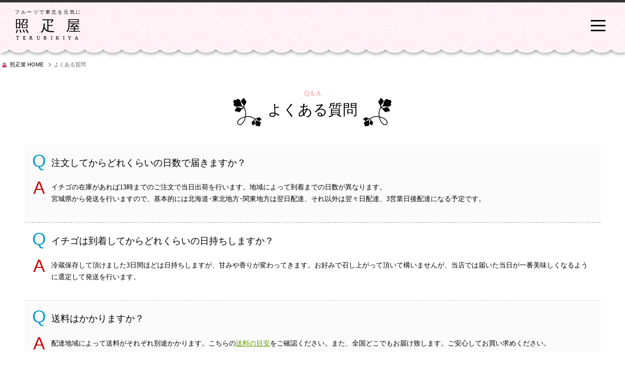

--- FILE ---
content_type: text/html; charset=UTF-8
request_url: https://ichigo-hime.jp/faq/
body_size: 15600
content:
<!DOCTYPE html>
<html lang="ja">
<head>
<meta http-equiv="Content-Type" content="text/html; charset=UTF-8">
<meta name="viewport" content="width=device-width, initial-scale=1">
<meta http-equiv="Content-Style-type" content="text/css">
<meta http-equiv="Content-Script-Type" content="text/javascript">
<link rel="icon" href="https://ichigo-hime.jp/wp-content/themes/terubikiya/layout/favicon.ico" type="image/vnd.microsoft.icon">
<link rel="shortcut icon" type="image/vnd.microsoft.icon" href="https://ichigo-hime.jp/wp-content/themes/terubikiya/layout/favicon.ico">
<title>よくある質問 - 照疋屋-イチゴ姫｜宮城県名取市下増田のイチゴ農園照疋屋-イチゴ姫｜宮城県名取市下増田のイチゴ農園</title>
<link href="https://fonts.googleapis.com/css2?family=Josefin+Sans:wght@300;400&display=swap" rel="stylesheet">
<link href="https://fonts.googleapis.com/css2?family=Cinzel+Decorative&display=swap" rel="stylesheet">
<link href="https://ichigo-hime.jp/wp-content/themes/terubikiya/css/YUIreset.css" rel="stylesheet">
<link href="https://ichigo-hime.jp/wp-content/themes/terubikiya/js/jquery.bxslider/jquery.bxslider.css" rel="stylesheet">
<link href="https://ichigo-hime.jp/wp-content/themes/terubikiya/js/lightbox/jquery.lightbox.css" rel="stylesheet">
<link href="https://ichigo-hime.jp/wp-content/themes/terubikiya/css/ms.css?1766234624" rel="stylesheet">
<link href="https://ichigo-hime.jp/wp-content/themes/terubikiya/css/layout.css?1766234624" rel="stylesheet">
<link href="https://ichigo-hime.jp/wp-content/themes/terubikiya/css/general.css?1766234624" rel="stylesheet">
<link href="https://ichigo-hime.jp/wp-content/themes/terubikiya/css/tablet.css?1766234624" rel="stylesheet" media="(min-width:600px) and (max-width:1280px)">

<script src="https://ajax.googleapis.com/ajax/libs/jquery/1.8.2/jquery.min.js"></script>
<script src="https://ichigo-hime.jp/wp-content/themes/terubikiya/js/css_browser_selector.js"></script>
<script src="https://ichigo-hime.jp/wp-content/themes/terubikiya/js/jquery.bxslider/jquery.bxslider.js"></script>
<script src="https://ichigo-hime.jp/wp-content/themes/terubikiya/js/lightbox/jquery.lightbox.min.js"></script>
<script src="https://ichigo-hime.jp/wp-content/themes/terubikiya/js/general.js"></script>
<script src="https://ichigo-hime.jp/wp-content/themes/terubikiya/js/pc.js"></script>

		<!-- All in One SEO 4.9.2 - aioseo.com -->
	<meta name="description" content="Q＆Aよくある質問 注文してからどれくらいの日数で届きますか？ イチゴの在庫があれば13時までのご注文で当日出" />
	<meta name="robots" content="max-image-preview:large" />
	<link rel="canonical" href="https://ichigo-hime.jp/faq/" />
	<meta name="generator" content="All in One SEO (AIOSEO) 4.9.2" />
		<meta property="og:locale" content="ja_JP" />
		<meta property="og:site_name" content="照疋屋-イチゴ姫｜宮城県名取市下増田のイチゴ農園 - 高級いちご『イチゴ姫』を生産しています" />
		<meta property="og:type" content="article" />
		<meta property="og:title" content="よくある質問 - 照疋屋-イチゴ姫｜宮城県名取市下増田のイチゴ農園" />
		<meta property="og:description" content="Q＆Aよくある質問 注文してからどれくらいの日数で届きますか？ イチゴの在庫があれば13時までのご注文で当日出" />
		<meta property="og:url" content="https://ichigo-hime.jp/faq/" />
		<meta property="article:published_time" content="2021-07-02T09:24:05+00:00" />
		<meta property="article:modified_time" content="2022-07-20T08:26:48+00:00" />
		<meta name="twitter:card" content="summary" />
		<meta name="twitter:title" content="よくある質問 - 照疋屋-イチゴ姫｜宮城県名取市下増田のイチゴ農園" />
		<meta name="twitter:description" content="Q＆Aよくある質問 注文してからどれくらいの日数で届きますか？ イチゴの在庫があれば13時までのご注文で当日出" />
		<script type="application/ld+json" class="aioseo-schema">
			{"@context":"https:\/\/schema.org","@graph":[{"@type":"BreadcrumbList","@id":"https:\/\/ichigo-hime.jp\/faq\/#breadcrumblist","itemListElement":[{"@type":"ListItem","@id":"https:\/\/ichigo-hime.jp#listItem","position":1,"name":"\u30db\u30fc\u30e0","item":"https:\/\/ichigo-hime.jp","nextItem":{"@type":"ListItem","@id":"https:\/\/ichigo-hime.jp\/faq\/#listItem","name":"\u3088\u304f\u3042\u308b\u8cea\u554f"}},{"@type":"ListItem","@id":"https:\/\/ichigo-hime.jp\/faq\/#listItem","position":2,"name":"\u3088\u304f\u3042\u308b\u8cea\u554f","previousItem":{"@type":"ListItem","@id":"https:\/\/ichigo-hime.jp#listItem","name":"\u30db\u30fc\u30e0"}}]},{"@type":"Organization","@id":"https:\/\/ichigo-hime.jp\/#organization","name":"\u7167\u758b\u5c4b\uff5c\u5bae\u57ce\u770c\u540d\u53d6\u5e02\u4e0b\u5897\u7530\u306e\u30a4\u30c1\u30b4\u8fb2\u5712\uff5c\u9ad8\u7d1a\u3044\u3061\u3054\u300e\u30a4\u30c1\u30b4\u59eb\u300f\u3092\u751f\u7523\u3057\u3066\u3044\u307e\u3059\u3002","description":"\u9ad8\u7d1a\u3044\u3061\u3054\u300e\u30a4\u30c1\u30b4\u59eb\u300f\u3092\u751f\u7523\u3057\u3066\u3044\u307e\u3059","url":"https:\/\/ichigo-hime.jp\/","telephone":"+81227247592"},{"@type":"WebPage","@id":"https:\/\/ichigo-hime.jp\/faq\/#webpage","url":"https:\/\/ichigo-hime.jp\/faq\/","name":"\u3088\u304f\u3042\u308b\u8cea\u554f - \u7167\u758b\u5c4b-\u30a4\u30c1\u30b4\u59eb\uff5c\u5bae\u57ce\u770c\u540d\u53d6\u5e02\u4e0b\u5897\u7530\u306e\u30a4\u30c1\u30b4\u8fb2\u5712","description":"Q\uff06A\u3088\u304f\u3042\u308b\u8cea\u554f \u6ce8\u6587\u3057\u3066\u304b\u3089\u3069\u308c\u304f\u3089\u3044\u306e\u65e5\u6570\u3067\u5c4a\u304d\u307e\u3059\u304b\uff1f \u30a4\u30c1\u30b4\u306e\u5728\u5eab\u304c\u3042\u308c\u307013\u6642\u307e\u3067\u306e\u3054\u6ce8\u6587\u3067\u5f53\u65e5\u51fa","inLanguage":"ja","isPartOf":{"@id":"https:\/\/ichigo-hime.jp\/#website"},"breadcrumb":{"@id":"https:\/\/ichigo-hime.jp\/faq\/#breadcrumblist"},"datePublished":"2021-07-02T18:24:05+09:00","dateModified":"2022-07-20T17:26:48+09:00"},{"@type":"WebSite","@id":"https:\/\/ichigo-hime.jp\/#website","url":"https:\/\/ichigo-hime.jp\/","name":"\u7167\u758b\u5c4b-\u30a4\u30c1\u30b4\u59eb\uff5c\u5bae\u57ce\u770c\u540d\u53d6\u5e02\u4e0b\u5897\u7530\u306e\u30a4\u30c1\u30b4\u8fb2\u5712","description":"\u9ad8\u7d1a\u3044\u3061\u3054\u300e\u30a4\u30c1\u30b4\u59eb\u300f\u3092\u751f\u7523\u3057\u3066\u3044\u307e\u3059","inLanguage":"ja","publisher":{"@id":"https:\/\/ichigo-hime.jp\/#organization"}}]}
		</script>
		<!-- All in One SEO -->

<style id='wp-img-auto-sizes-contain-inline-css' type='text/css'>
img:is([sizes=auto i],[sizes^="auto," i]){contain-intrinsic-size:3000px 1500px}
/*# sourceURL=wp-img-auto-sizes-contain-inline-css */
</style>
<style id='wp-block-library-inline-css' type='text/css'>
:root{--wp-block-synced-color:#7a00df;--wp-block-synced-color--rgb:122,0,223;--wp-bound-block-color:var(--wp-block-synced-color);--wp-editor-canvas-background:#ddd;--wp-admin-theme-color:#007cba;--wp-admin-theme-color--rgb:0,124,186;--wp-admin-theme-color-darker-10:#006ba1;--wp-admin-theme-color-darker-10--rgb:0,107,160.5;--wp-admin-theme-color-darker-20:#005a87;--wp-admin-theme-color-darker-20--rgb:0,90,135;--wp-admin-border-width-focus:2px}@media (min-resolution:192dpi){:root{--wp-admin-border-width-focus:1.5px}}.wp-element-button{cursor:pointer}:root .has-very-light-gray-background-color{background-color:#eee}:root .has-very-dark-gray-background-color{background-color:#313131}:root .has-very-light-gray-color{color:#eee}:root .has-very-dark-gray-color{color:#313131}:root .has-vivid-green-cyan-to-vivid-cyan-blue-gradient-background{background:linear-gradient(135deg,#00d084,#0693e3)}:root .has-purple-crush-gradient-background{background:linear-gradient(135deg,#34e2e4,#4721fb 50%,#ab1dfe)}:root .has-hazy-dawn-gradient-background{background:linear-gradient(135deg,#faaca8,#dad0ec)}:root .has-subdued-olive-gradient-background{background:linear-gradient(135deg,#fafae1,#67a671)}:root .has-atomic-cream-gradient-background{background:linear-gradient(135deg,#fdd79a,#004a59)}:root .has-nightshade-gradient-background{background:linear-gradient(135deg,#330968,#31cdcf)}:root .has-midnight-gradient-background{background:linear-gradient(135deg,#020381,#2874fc)}:root{--wp--preset--font-size--normal:16px;--wp--preset--font-size--huge:42px}.has-regular-font-size{font-size:1em}.has-larger-font-size{font-size:2.625em}.has-normal-font-size{font-size:var(--wp--preset--font-size--normal)}.has-huge-font-size{font-size:var(--wp--preset--font-size--huge)}.has-text-align-center{text-align:center}.has-text-align-left{text-align:left}.has-text-align-right{text-align:right}.has-fit-text{white-space:nowrap!important}#end-resizable-editor-section{display:none}.aligncenter{clear:both}.items-justified-left{justify-content:flex-start}.items-justified-center{justify-content:center}.items-justified-right{justify-content:flex-end}.items-justified-space-between{justify-content:space-between}.screen-reader-text{border:0;clip-path:inset(50%);height:1px;margin:-1px;overflow:hidden;padding:0;position:absolute;width:1px;word-wrap:normal!important}.screen-reader-text:focus{background-color:#ddd;clip-path:none;color:#444;display:block;font-size:1em;height:auto;left:5px;line-height:normal;padding:15px 23px 14px;text-decoration:none;top:5px;width:auto;z-index:100000}html :where(.has-border-color){border-style:solid}html :where([style*=border-top-color]){border-top-style:solid}html :where([style*=border-right-color]){border-right-style:solid}html :where([style*=border-bottom-color]){border-bottom-style:solid}html :where([style*=border-left-color]){border-left-style:solid}html :where([style*=border-width]){border-style:solid}html :where([style*=border-top-width]){border-top-style:solid}html :where([style*=border-right-width]){border-right-style:solid}html :where([style*=border-bottom-width]){border-bottom-style:solid}html :where([style*=border-left-width]){border-left-style:solid}html :where(img[class*=wp-image-]){height:auto;max-width:100%}:where(figure){margin:0 0 1em}html :where(.is-position-sticky){--wp-admin--admin-bar--position-offset:var(--wp-admin--admin-bar--height,0px)}@media screen and (max-width:600px){html :where(.is-position-sticky){--wp-admin--admin-bar--position-offset:0px}}

/*# sourceURL=wp-block-library-inline-css */
</style><style id='global-styles-inline-css' type='text/css'>
:root{--wp--preset--aspect-ratio--square: 1;--wp--preset--aspect-ratio--4-3: 4/3;--wp--preset--aspect-ratio--3-4: 3/4;--wp--preset--aspect-ratio--3-2: 3/2;--wp--preset--aspect-ratio--2-3: 2/3;--wp--preset--aspect-ratio--16-9: 16/9;--wp--preset--aspect-ratio--9-16: 9/16;--wp--preset--color--black: #000000;--wp--preset--color--cyan-bluish-gray: #abb8c3;--wp--preset--color--white: #ffffff;--wp--preset--color--pale-pink: #f78da7;--wp--preset--color--vivid-red: #cf2e2e;--wp--preset--color--luminous-vivid-orange: #ff6900;--wp--preset--color--luminous-vivid-amber: #fcb900;--wp--preset--color--light-green-cyan: #7bdcb5;--wp--preset--color--vivid-green-cyan: #00d084;--wp--preset--color--pale-cyan-blue: #8ed1fc;--wp--preset--color--vivid-cyan-blue: #0693e3;--wp--preset--color--vivid-purple: #9b51e0;--wp--preset--gradient--vivid-cyan-blue-to-vivid-purple: linear-gradient(135deg,rgb(6,147,227) 0%,rgb(155,81,224) 100%);--wp--preset--gradient--light-green-cyan-to-vivid-green-cyan: linear-gradient(135deg,rgb(122,220,180) 0%,rgb(0,208,130) 100%);--wp--preset--gradient--luminous-vivid-amber-to-luminous-vivid-orange: linear-gradient(135deg,rgb(252,185,0) 0%,rgb(255,105,0) 100%);--wp--preset--gradient--luminous-vivid-orange-to-vivid-red: linear-gradient(135deg,rgb(255,105,0) 0%,rgb(207,46,46) 100%);--wp--preset--gradient--very-light-gray-to-cyan-bluish-gray: linear-gradient(135deg,rgb(238,238,238) 0%,rgb(169,184,195) 100%);--wp--preset--gradient--cool-to-warm-spectrum: linear-gradient(135deg,rgb(74,234,220) 0%,rgb(151,120,209) 20%,rgb(207,42,186) 40%,rgb(238,44,130) 60%,rgb(251,105,98) 80%,rgb(254,248,76) 100%);--wp--preset--gradient--blush-light-purple: linear-gradient(135deg,rgb(255,206,236) 0%,rgb(152,150,240) 100%);--wp--preset--gradient--blush-bordeaux: linear-gradient(135deg,rgb(254,205,165) 0%,rgb(254,45,45) 50%,rgb(107,0,62) 100%);--wp--preset--gradient--luminous-dusk: linear-gradient(135deg,rgb(255,203,112) 0%,rgb(199,81,192) 50%,rgb(65,88,208) 100%);--wp--preset--gradient--pale-ocean: linear-gradient(135deg,rgb(255,245,203) 0%,rgb(182,227,212) 50%,rgb(51,167,181) 100%);--wp--preset--gradient--electric-grass: linear-gradient(135deg,rgb(202,248,128) 0%,rgb(113,206,126) 100%);--wp--preset--gradient--midnight: linear-gradient(135deg,rgb(2,3,129) 0%,rgb(40,116,252) 100%);--wp--preset--font-size--small: 13px;--wp--preset--font-size--medium: 20px;--wp--preset--font-size--large: 36px;--wp--preset--font-size--x-large: 42px;--wp--preset--spacing--20: 0.44rem;--wp--preset--spacing--30: 0.67rem;--wp--preset--spacing--40: 1rem;--wp--preset--spacing--50: 1.5rem;--wp--preset--spacing--60: 2.25rem;--wp--preset--spacing--70: 3.38rem;--wp--preset--spacing--80: 5.06rem;--wp--preset--shadow--natural: 6px 6px 9px rgba(0, 0, 0, 0.2);--wp--preset--shadow--deep: 12px 12px 50px rgba(0, 0, 0, 0.4);--wp--preset--shadow--sharp: 6px 6px 0px rgba(0, 0, 0, 0.2);--wp--preset--shadow--outlined: 6px 6px 0px -3px rgb(255, 255, 255), 6px 6px rgb(0, 0, 0);--wp--preset--shadow--crisp: 6px 6px 0px rgb(0, 0, 0);}:where(.is-layout-flex){gap: 0.5em;}:where(.is-layout-grid){gap: 0.5em;}body .is-layout-flex{display: flex;}.is-layout-flex{flex-wrap: wrap;align-items: center;}.is-layout-flex > :is(*, div){margin: 0;}body .is-layout-grid{display: grid;}.is-layout-grid > :is(*, div){margin: 0;}:where(.wp-block-columns.is-layout-flex){gap: 2em;}:where(.wp-block-columns.is-layout-grid){gap: 2em;}:where(.wp-block-post-template.is-layout-flex){gap: 1.25em;}:where(.wp-block-post-template.is-layout-grid){gap: 1.25em;}.has-black-color{color: var(--wp--preset--color--black) !important;}.has-cyan-bluish-gray-color{color: var(--wp--preset--color--cyan-bluish-gray) !important;}.has-white-color{color: var(--wp--preset--color--white) !important;}.has-pale-pink-color{color: var(--wp--preset--color--pale-pink) !important;}.has-vivid-red-color{color: var(--wp--preset--color--vivid-red) !important;}.has-luminous-vivid-orange-color{color: var(--wp--preset--color--luminous-vivid-orange) !important;}.has-luminous-vivid-amber-color{color: var(--wp--preset--color--luminous-vivid-amber) !important;}.has-light-green-cyan-color{color: var(--wp--preset--color--light-green-cyan) !important;}.has-vivid-green-cyan-color{color: var(--wp--preset--color--vivid-green-cyan) !important;}.has-pale-cyan-blue-color{color: var(--wp--preset--color--pale-cyan-blue) !important;}.has-vivid-cyan-blue-color{color: var(--wp--preset--color--vivid-cyan-blue) !important;}.has-vivid-purple-color{color: var(--wp--preset--color--vivid-purple) !important;}.has-black-background-color{background-color: var(--wp--preset--color--black) !important;}.has-cyan-bluish-gray-background-color{background-color: var(--wp--preset--color--cyan-bluish-gray) !important;}.has-white-background-color{background-color: var(--wp--preset--color--white) !important;}.has-pale-pink-background-color{background-color: var(--wp--preset--color--pale-pink) !important;}.has-vivid-red-background-color{background-color: var(--wp--preset--color--vivid-red) !important;}.has-luminous-vivid-orange-background-color{background-color: var(--wp--preset--color--luminous-vivid-orange) !important;}.has-luminous-vivid-amber-background-color{background-color: var(--wp--preset--color--luminous-vivid-amber) !important;}.has-light-green-cyan-background-color{background-color: var(--wp--preset--color--light-green-cyan) !important;}.has-vivid-green-cyan-background-color{background-color: var(--wp--preset--color--vivid-green-cyan) !important;}.has-pale-cyan-blue-background-color{background-color: var(--wp--preset--color--pale-cyan-blue) !important;}.has-vivid-cyan-blue-background-color{background-color: var(--wp--preset--color--vivid-cyan-blue) !important;}.has-vivid-purple-background-color{background-color: var(--wp--preset--color--vivid-purple) !important;}.has-black-border-color{border-color: var(--wp--preset--color--black) !important;}.has-cyan-bluish-gray-border-color{border-color: var(--wp--preset--color--cyan-bluish-gray) !important;}.has-white-border-color{border-color: var(--wp--preset--color--white) !important;}.has-pale-pink-border-color{border-color: var(--wp--preset--color--pale-pink) !important;}.has-vivid-red-border-color{border-color: var(--wp--preset--color--vivid-red) !important;}.has-luminous-vivid-orange-border-color{border-color: var(--wp--preset--color--luminous-vivid-orange) !important;}.has-luminous-vivid-amber-border-color{border-color: var(--wp--preset--color--luminous-vivid-amber) !important;}.has-light-green-cyan-border-color{border-color: var(--wp--preset--color--light-green-cyan) !important;}.has-vivid-green-cyan-border-color{border-color: var(--wp--preset--color--vivid-green-cyan) !important;}.has-pale-cyan-blue-border-color{border-color: var(--wp--preset--color--pale-cyan-blue) !important;}.has-vivid-cyan-blue-border-color{border-color: var(--wp--preset--color--vivid-cyan-blue) !important;}.has-vivid-purple-border-color{border-color: var(--wp--preset--color--vivid-purple) !important;}.has-vivid-cyan-blue-to-vivid-purple-gradient-background{background: var(--wp--preset--gradient--vivid-cyan-blue-to-vivid-purple) !important;}.has-light-green-cyan-to-vivid-green-cyan-gradient-background{background: var(--wp--preset--gradient--light-green-cyan-to-vivid-green-cyan) !important;}.has-luminous-vivid-amber-to-luminous-vivid-orange-gradient-background{background: var(--wp--preset--gradient--luminous-vivid-amber-to-luminous-vivid-orange) !important;}.has-luminous-vivid-orange-to-vivid-red-gradient-background{background: var(--wp--preset--gradient--luminous-vivid-orange-to-vivid-red) !important;}.has-very-light-gray-to-cyan-bluish-gray-gradient-background{background: var(--wp--preset--gradient--very-light-gray-to-cyan-bluish-gray) !important;}.has-cool-to-warm-spectrum-gradient-background{background: var(--wp--preset--gradient--cool-to-warm-spectrum) !important;}.has-blush-light-purple-gradient-background{background: var(--wp--preset--gradient--blush-light-purple) !important;}.has-blush-bordeaux-gradient-background{background: var(--wp--preset--gradient--blush-bordeaux) !important;}.has-luminous-dusk-gradient-background{background: var(--wp--preset--gradient--luminous-dusk) !important;}.has-pale-ocean-gradient-background{background: var(--wp--preset--gradient--pale-ocean) !important;}.has-electric-grass-gradient-background{background: var(--wp--preset--gradient--electric-grass) !important;}.has-midnight-gradient-background{background: var(--wp--preset--gradient--midnight) !important;}.has-small-font-size{font-size: var(--wp--preset--font-size--small) !important;}.has-medium-font-size{font-size: var(--wp--preset--font-size--medium) !important;}.has-large-font-size{font-size: var(--wp--preset--font-size--large) !important;}.has-x-large-font-size{font-size: var(--wp--preset--font-size--x-large) !important;}
/*# sourceURL=global-styles-inline-css */
</style>

<style id='classic-theme-styles-inline-css' type='text/css'>
/*! This file is auto-generated */
.wp-block-button__link{color:#fff;background-color:#32373c;border-radius:9999px;box-shadow:none;text-decoration:none;padding:calc(.667em + 2px) calc(1.333em + 2px);font-size:1.125em}.wp-block-file__button{background:#32373c;color:#fff;text-decoration:none}
/*# sourceURL=/wp-includes/css/classic-themes.min.css */
</style>
<link rel='stylesheet' id='contact-form-7-css' href='https://ichigo-hime.jp/wp-content/plugins/contact-form-7/includes/css/styles.css?ver=6.1.4' type='text/css' media='all' />
<link rel='stylesheet' id='ppress-frontend-css' href='https://ichigo-hime.jp/wp-content/plugins/wp-user-avatar/assets/css/frontend.min.css?ver=4.16.8' type='text/css' media='all' />
<link rel='stylesheet' id='ppress-flatpickr-css' href='https://ichigo-hime.jp/wp-content/plugins/wp-user-avatar/assets/flatpickr/flatpickr.min.css?ver=4.16.8' type='text/css' media='all' />
<link rel='stylesheet' id='ppress-select2-css' href='https://ichigo-hime.jp/wp-content/plugins/wp-user-avatar/assets/select2/select2.min.css?ver=6.9' type='text/css' media='all' />
<script type="text/javascript" src="https://c0.wp.com/c/6.9/wp-includes/js/jquery/jquery.min.js" id="jquery-core-js"></script>
<script type="text/javascript" src="https://c0.wp.com/c/6.9/wp-includes/js/jquery/jquery-migrate.min.js" id="jquery-migrate-js"></script>
<script type="text/javascript" src="https://ichigo-hime.jp/wp-content/plugins/wp-user-avatar/assets/flatpickr/flatpickr.min.js?ver=4.16.8" id="ppress-flatpickr-js"></script>
<script type="text/javascript" src="https://ichigo-hime.jp/wp-content/plugins/wp-user-avatar/assets/select2/select2.min.js?ver=4.16.8" id="ppress-select2-js"></script>
	<style>img#wpstats{display:none}</style>
		</head>

<body class="wp-singular page-template-default page page-id-58 wp-theme-terubikiya  tax_">
<header id="header">
<div class="clearfix hContainer">
		<h1><a href="https://ichigo-hime.jp" title="照疋屋"><em>フルーツで東北を元気に<b>照疋屋</b><i>TERUBIKIYA</i></em></a></h1>
		<p class="deli"><i>5,000</i>以上のお買い上げで<b>全国送料 代引手数料無料</b></p>
		<nav id="gNavi">
			<ul>
				<li class="g00"><a href="https://ichigo-hime.jp/concept/" title="いちごへのこだわり"><em>いちごへのこだわり</em><i>Concept</i></a></li>
				<li class="g01"><a href="https://ichigo-hime.jp/items/" title="商品一覧"><em>商品一覧</em><i>Items</i></a></li>
				<li class="g02"><a href="https://ichigo-hime.jp/farm/" title="いちご農園案内"><em>いちご農園案内<!--農園･いちご狩り--></em><i>Farm</i></a></li>
				<li class="g03"><a href="https://ichigo-hime.jp/news/" title="お知らせ･農園日誌"><em>お知らせ･農園日誌</em><i>Information</i></a></li>
				<li class="g04"><a href="https://ichigo-hime.jp/contact/" title="お問い合わせ"><em>お問い合わせ</em><i>Contact</i></a></li>
				<li class="g05"><a href="https://ichigo-hime.jp/contact/apply/" title="ご注文はこちら"><em>ご注文はこちら</em><i>Online Order</i></a></li>
			</ul>
		</nav>
</div>
</header>
<span id="humSkin"></span>
<div id="humBox">
	<nav id="humNavi">
		<ul class="clearfix">
			<li class="g00"><a href="https://ichigo-hime.jp/" title="照疋屋HOME"><em>トップページ</em><i>Home</i></a></li>
			<li class="g01"><a href="https://ichigo-hime.jp/concept/" title="いちごへのこだわり"><em>いちごへのこだわり</em><i>Concept</i></a></li>
			<li class="g05"><a href="https://ichigo-hime.jp/items/" title="商品一覧"><em>商品一覧</em><i>Items</i></a></li>
			<li class="g02"><a href="https://ichigo-hime.jp/farm/" title="いちご農園案内"><em>いちご農園案内</em><i>Farm</i></a></li>
			<li class="g03"><a href="https://ichigo-hime.jp/news/" title="お知らせ･農園日誌"><em>お知らせ･農園日誌</em><i>News</i></a></li>
			<li class="g04"><a href="https://ichigo-hime.jp/contact/" title="お問い合わせ"><em>お問い合わせ</em><i>Contact</i></a></li>
		</ul>
	</nav>
	<nav id="humsubNavi">
		<ul class="clearfix">
		  <li><a href="https://ichigo-hime.jp/company/" title="会社概要" class="triLink"><em>会社概要</em></a></li>
		  <li><a href="https://ichigo-hime.jp/faq/" title="FAQ" class="triLink"><em>よくある質問</em></a></li>
		  <li><a href="https://ichigo-hime.jp/contact/" title="お問い合わせ" class="triLink"><em>お問い合わせ</em></a></li>
		  <li><a href="https://ichigo-hime.jp/contact/apply/" title="ご注文はこちら" class="triLink"><em>ご注文はこちら</em></a></li>
		</ul>
	</nav>
	<a class="tel" href="https://ichigo-hime.jp/contact/" title="お問い合わせ"><span>ご注文やイチゴ狩りのご予約はこちら</span><i>022-724-7592</i><time>営業時間　9:00～18:00 不定休</time></a>
	<ul class="sns">
		<li><a href="https://ichigo-hime.jp/news/%e8%be%b2%e5%9c%92%e6%97%a5%e8%aa%8c/" class="blog" target="_blank" rel="noopenner"></a></li>
		<li><a href="https://ichigohime.base.shop/" class="base" target="_blank" rel="noopenner"></a></li>
		<li><a href="https://www.instagram.com/ichigohime.terubikiya/" class="instagram" target="_blank" rel="noopenner"></a></li>
	</ul>
	<address><ruby>照疋屋<rt>てるびきや</rt></ruby>〒981-1201<br>宮城県名取市下増田字台林559</address>
</div>
<div id="humBTN"><span></span><span></span><span></span></div>
<nav id="bread"><ul><!-- Breadcrumb NavXT 7.5.0 -->
<li class="home"><span property="itemListElement" typeof="ListItem"><a property="item" typeof="WebPage" title="Go to 照疋屋-イチゴ姫｜宮城県名取市下増田のイチゴ農園." href="https://ichigo-hime.jp" class="home" ><span property="name">照疋屋 HOME</span></a><meta property="position" content="1"></span></li>
<li class="post post-page current-item"><span property="itemListElement" typeof="ListItem"><span property="name" class="post post-page current-item">よくある質問</span><meta property="url" content="https://ichigo-hime.jp/faq/"><meta property="position" content="2"></span></li>
</ul></nav><!--page.php用-->
<div id="wrapper" class="clearfix faq faq-page"><!--page.php-->
	<main id="faq-page">
		<article class="page-field">
			<h2 class="top-title"><em>Q＆A</em>よくある質問</h2>
			<div class="question-box">
				<p class="q">注文してからどれくらいの日数で届きますか？</p>
				<p class="a">イチゴの在庫があれば13時までのご注文で当日出荷を行います。地域によって到着までの日数が異なります。<br />宮城県から発送を行いますので、基本的には北海道･東北地方･関東地方は翌日配達、それ以外は翌々日配達、3営業日後配達になる予定です。</p>
			</div>
			<div class="question-box">
				<p class="q">イチゴは到着してからどれくらいの日持ちしますか？</p>
				<p class="a">冷蔵保存して頂けました3日間ほどは日持ちしますが、甘みや香りが変わってきます。お好みで召し上がって頂いて構いませんが、当店では届いた当日が一番美味しくなるように選定して発送を行います。</p>
			</div>
			<div class="question-box">
				<p class="q">送料はかかりますか？</p>
				<p class="a">配達地域によって送料がそれぞれ別途かかります。こちらの<a href="#foot-deli">送料の目安</a>をご確認ください。また、全国どこでもお届け致します。ご安心してお買い求めください。</p>
			</div>
			<div class="question-box">
				<p class="q">ギフト包装は可能ですか？</p>
				<p class="a">当店の商品はすべてギフト包装に対応しています。特に、イチゴ姫シリーズはきれいな箱に梱包されて届きますが、その上にラッピング包装やのしを付けての発送も可能です。お気軽にご相談くださいませ。</p>
			</div>
			<div class="question-box">
				<p class="q">予約・取り置きはできますか？</p>
				<p class="a">日持ちがしないイチゴの特性上、お取り置きはお断りさせて頂いております。イチゴのご予約は大歓迎です。発送日時のご指定とともにご予約ください。ただし、イチゴ姫シリーズなどの数量･期間限定の苺など一部の商品に関しましては、ご予約をお断りさせて頂くこともございます。完熟期間がごく短い苺の性質上、どうかご理解頂けますようお願いいたします。</p>
			</div>
			<div class="question-box">
				<p class="q">売り切れの商品は新たに入荷されますか？</p>
				<p class="a">照疋屋農園のイチゴは、一番おいしい状態でお届けするために生産時期が短くなっております。商品にもよりますが、基本的には来季まで追加はないと思われます。追加の入荷があった際はサイト内にてお知らせいたします。</p>
			</div>
		</article>
		<span class="pagetop"><a href="#header">PAGETOP</a></span>
			<ul class="clearfix fBanner">
		<li class="contact"><a href="https://ichigo-hime.jp/contact/" title="ご注文･お問い合わせはこちら"><span class="logo">フルーツで東北を元気に<em>照疋屋</em><i>TERUBIKIYA</i></span><span class="tel"><em>ご注文･お問い合わせはこちら</em><i>022-724-7592</i>9:00～18:00　不定休</span></a></li>
		<!--<li class="fb02"><a href="https://ichigo-hime.jp/items/?items_cate=とちおとめ" title="とちおとめ"></a></li>
		<li class="fb04"><a href="https://ichigo-hime.jp/items/?items_cate=よつぼし" title="よつぼし"></a></li>
		<li class="fb03"><a href="https://ichigo-hime.jp/items/?items_cate=さがほのか" title="さがほのか"></a></li>
		<li class="fb01"><a href="https://ichigo-hime.jp/items/?items_cate=章姫" title="章姫"></a></li>-->
		<li class="fb07"><a href="https://ichigo-hime.jp/items/?items_cate=定期便" title="美味しいイチゴの定期便"></a></li>
		<li class="fb08"><a href="https://ichigo-hime.jp/recipe/" title="おすすめレシピ"></a></li>
		<!--li class="fb05"><a href="https://ichigo-hime.jp/items/?items_cate=イチゴミルクの素"></a></li>
		<li class="fb06"><a href="https://ichigo-hime.jp/items/?items_cate=イチゴジャム"></a></li-->
	</ul>
	<!--送料案内-->
	<div class="deli" id="foot-deli">
					<h4>お届けまでの日数と送料について</h4>
			<table>
				<tr class="title"><th>佐川急便（クール）</th><td>60サイズ</td><td>80サイズ</td><td>100サイズ</td></tr>
				<tr><th>東北<span>最短2営業日</span><b>宮城・福島・山形・秋田・岩手・青森</b></th><td><span><b>850</b>円</span></td><td><span><b>1,000</b>円</span></td><td><span><b>1,200</b>円</span></td></tr>
				<tr><th>関東<span>最短2営業日</span><b>東京・神奈川・千葉・山梨・埼玉・茨城・群馬・栃木・長野・新潟</b></th><td><span><b>1,000</b>円</span></td><td><span><b>1,200</b>円</span></td><td><span><b>1,400</b>円</span></td></tr>
				<tr><th>東海・北陸<span>最短2営業日</span><b>静岡・愛知・岐阜・三重・富山・石川・福井</b></th><td><span><b>1,200</b>円</span></td><td><span><b>1,400</b>円</span></td><td><span><b>1,700</b>円</span></td></tr>
				<tr><th>関西<span>最短2営業日</span><b>京都・滋賀・奈良・大阪・兵庫・和歌山</b></th><td><span><b>1,400</b>円</span></td><td><span><b>1,500</b>円</span></td><td><span><b>1,900</b>円</span></td></tr>
				<tr><th>中国・四国<span>最短4営業日</span><b>鳥取・島根・岡山・広島・山口・徳島・香川・愛媛・高知</b></th><td><span><b>1,450</b>円</span></td><td><span><b>1,550</b>円</span></td><td><span><b>2,050</b>円</span></td></tr>
				<tr><th>九州<span>最短4営業日</span><b>福岡・佐賀・長崎・大分・熊本・宮崎・鹿児島</b></th><td><span><b>1,600</b>円</span></td><td><span><b>1,700</b>円</span></td><td><span><b>2,350</b>円</span></td></tr>
				<tr><th>北海道<span>最短4営業日</span></th><td><span><b>1,400</b>円</span></td><td><span><b>1,600</b>円</span></td><td><span><b>2,200</b>円</span></td></tr>
				<tr><th>沖縄<span>最短5営業日</span></th><td colspan="3">お問い合わせください</td></tr>
			</table>
		<ul class="notice">
			<li>・ご注文頂いてから直ちに発送を行います。お届けまでの日数は上記をご参考ください。※なまものである苺の特性上、収穫の状況や悪天候などによって、すぐに美味しい苺を発送できない場合もございます。お時間を頂く際は都度その旨をご連絡させて頂きます。どうかご理解頂けますようお願いいたします。</li>
			<li>・配達日時指定が可能ですが、上記の日数以下のご指定は頂けません。また、すべてクール便にて発送させて頂きます。</li>
			<li>・大雪などの影響や発送状況によって、上記の日数でお届け出来ない場合や早めにお届けする場合があります。</li>
		</ul>
	</div>
			<!--reccomend用.php-->
<section id="reccomend" class="clearfix">
	<h3 class="title"><em>おすすめのレシピ</em></h3>		
		<ul class="clearfix list-recipe slider">
					<li class=" hasTHUM">
		<a href="https://ichigo-hime.jp/recipe/%e6%bf%83%e7%b8%ae%e3%82%a4%e3%83%81%e3%82%b4%e3%82%bd%e3%83%bc%e3%82%b9/" title="濃縮イチゴソース" >
		<span style="background-image:url(https://ichigo-hime.jp/wp-content/uploads/2021/07/A5BDA1BCA5B9-300x200.jpg);" class="thumIMG"><em>レシピを見る</em></span>		<em class="title">濃縮イチゴソース</em>
		<p class="txt">器に いちご・砂糖・レモン汁を入れ、軽く混ぜたものをレンジで加熱するだけでイチゴのおいしさを濃縮したソースが出来上がります。</p>		<!--<ol></ol>-->
		<span class="cocking">[調理時間]：約<b><i>20</i>分</b></span>		<b class="cocking-time 星③">[作りやすさ]：<span></span></b>		<time>2021.07.07</time>
		</a>
	</li>
	<li class=" hasTHUM">
		<a href="https://ichigo-hime.jp/recipe/%e3%82%b9%e3%83%88%e3%83%ad%e3%83%99%e3%83%aa%e3%83%bc%e3%83%a8%e3%83%bc%e3%82%b0%e3%83%ab%e3%83%88/" title="ストロベリーヨーグルト" >
		<span style="background-image:url(https://ichigo-hime.jp/wp-content/uploads/2021/07/03-1-300x212.jpg);" class="thumIMG"><em>レシピを見る</em></span>		<em class="title">ストロベリーヨーグルト</em>
		<p class="txt">いちごとヨーグルトの酸味でさっぱりした味が最高です。</p>		<!--<ol></ol>-->
		<span class="cocking">[調理時間]：約<b><i>5</i>分</b></span>		<b class="cocking-time 星④">[作りやすさ]：<span></span></b>		<time>2021.07.07</time>
		</a>
	</li>
	<li class=" hasTHUM">
		<a href="https://ichigo-hime.jp/recipe/%e3%82%a4%e3%83%81%e3%82%b4%e3%81%ae%e3%83%81%e3%83%bc%e3%82%ba%e3%82%bf%e3%83%ab%e3%83%88/" title="イチゴのチーズタルト" >
		<span style="background-image:url(https://ichigo-hime.jp/wp-content/uploads/2021/07/d6d4514c432fca5536076c1aa4b0d75a24450db5.37.2.3.2-300x300.jpg);" class="thumIMG"><em>レシピを見る</em></span>		<em class="title">イチゴのチーズタルト</em>
		<p class="txt">苺いっぱいのチーズタルトです♪甘酸っぱい苺とレアチーズの組み合わせが最高です！</p>		<!--<ol></ol>-->
				<b class="cocking-time 星③">[作りやすさ]：<span></span></b>		<time>2021.07.07</time>
		</a>
	</li>
	<li class=" hasTHUM">
		<a href="https://ichigo-hime.jp/recipe/%e3%82%a4%e3%83%81%e3%82%b4%e3%83%90%e3%83%8b%e3%83%a9/" title="イチゴバニラ" >
		<span style="background-image:url(https://ichigo-hime.jp/wp-content/uploads/2021/07/01-300x198.jpg);" class="thumIMG"><em>レシピを見る</em></span>		<em class="title">イチゴバニラ</em>
		<p class="txt">苺は洗ってへたを取っておきます。イチゴを食べやすく小さく切ってください。切ったいちごとバニラアイスとなじませたら完成です♪イチゴとバニラの甘みが優しく香りお子様にも人気です！</p>		<!--<ol></ol>-->
		<span class="cocking">[調理時間]：約<b><i>5</i>分</b></span>		<b class="cocking-time 星⑤">[作りやすさ]：<span></span></b>		<time>2021.07.07</time>
		</a>
	</li>
	<li class=" hasTHUM">
		<a href="https://ichigo-hime.jp/recipe/%e3%82%a4%e3%83%81%e3%82%b4%e3%83%9f%e3%83%ab%e3%82%af%ef%bc%884%e4%ba%ba%e5%89%8d%ef%bc%89/" title="イチゴミルク（4人前）" >
		<span style="background-image:url(https://ichigo-hime.jp/wp-content/uploads/2021/07/03-300x212.jpg);" class="thumIMG"><em>レシピを見る</em></span>		<em class="title">イチゴミルク（4人前）</em>
		<p class="txt">イチゴミルクは軽くすりつぶしたイチゴと、砂糖を合わせた牛乳をよく混ぜるだけで出来るお手軽なデザート風ドリンクになります。</p>		<!--<ol></ol>-->
		<span class="cocking">[調理時間]：約<b><i>10</i>分</b></span>		<b class="cocking-time 星③">[作りやすさ]：<span></span></b>		<time>2021.07.05</time>
		</a>
	</li>
	<li class=" hasTHUM">
		<a href="https://ichigo-hime.jp/recipe/%e3%80%90%e3%81%8b%e3%81%8d%e6%b0%b7%e3%81%ab%e3%81%8a%e3%81%99%e3%81%99%e3%82%81%ef%bc%81%e3%80%91100%e3%82%a4%e3%83%81%e3%82%b4%e3%81%ae%e6%b0%b7%e5%a1%8a/" title="【かき氷におすすめ！】100%イチゴの氷塊" >
		<span style="background-image:url(https://ichigo-hime.jp/wp-content/uploads/2021/07/E6B0B7E38184E381A1E38194_1602227364533-300x225.jpg);" class="thumIMG"><em>レシピを見る</em></span>		<em class="title">【かき氷におすすめ！】100%イチゴの氷塊</em>
		<p class="txt">イチゴ姫をかるくつぶすか角切りにして、ボウルかジップロックに入れます。後は冷凍室で完全に凍るのを待てば完成！とっても簡単に作れるのにインパクトも味も抜群！</p>		<!--<ol></ol>-->
		<span class="cocking">[調理時間]：約<b><i>480</i>分</b></span>		<b class="cocking-time 星⑤">[作りやすさ]：<span></span></b>		<time>2021.07.05</time>
		</a>
	</li>
			</ul>
		<h3 class="title"><em>商品一覧</em></h3>		
		<ul class="clearfix list-items medium">
					<li class=" イチゴ姫【特選品】 完熟">
		<a href="https://ichigo-hime.jp/items/%e3%82%a4%e3%83%81%e3%82%b4%e5%a7%ab-%e7%89%b9%e9%81%b8%e5%93%81-%e5%a4%a9%e4%bd%bf%e3%83%9f%e3%83%83%e3%82%af%e3%82%b9/" title="イチゴ姫 特選品   天使ミックス" class="body">
		<span style="background-image:url(https://ichigo-hime.jp/wp-content/uploads/2024/02/天使ミックス.jpg);" class="thumIMG"><span class="badge"></span></span>
		<em class="title">イチゴ姫 特選品   天使ミックス</em>
		<span class="txt">期間および数量限定品<br>※1月末～2月中旬頃にお届けします。真っ白なのに高い糖度の「天使のイチゴ」と「特選品」のコラボレーションパックです。シーズンで一番糖度が高い時期だけの数量限定商品です。八百屋歴35年の販売経験を生かし、厳選したイチゴです。是非、食べて頂きたいと思います。お早めにご注文ください。</span>		</a>
		<section class="item-status"><dl class="date-vari"><dt><b>[収穫日]</b>：2024年2月</dt></dl><dl class="sweety"><dt><b>[糖　度]</b>：</dt><dd>／かなり甘め</dd></dl><dl class="volume"><dt><b>[目　方]</b>：大粒</dt><dd><b>[内容量]</b>：330g×1箱</dd></dl></section>
						<span class="p"><b><i>3,500</i>円</b>税込</span>		<ol class="status"><li class="完熟">完熟</li></ol>	</li>
	<li class=" イチゴ姫【特選品】 おすすめ 食べ頃 完熟">
		<a href="https://ichigo-hime.jp/items/%e3%82%a4%e3%83%81%e3%82%b4%e5%a7%ab-%e7%89%b9%e9%81%b8%e5%93%81/" title="イチゴ姫 特選品   天使のイチゴ" class="body">
		<span style="background-image:url(https://ichigo-hime.jp/wp-content/uploads/2022/02/topIMG.jpg);" class="thumIMG"><span class="badge"></span></span>
		<em class="title">イチゴ姫 特選品   天使のイチゴ</em>
		<span class="txt">期間および数量限定品<br>
※2月中旬頃からお届けします。シーズンで一番糖度が高い時期だけの数量限定商品です。八百屋歴35年の販売経験を生かし、厳選したイチゴです。是非、食べて頂きたいと思います。本当に数量に限りがございます、お早めにご注文ください。</span>		</a>
		<section class="item-status"><dl class="date-vari"><dt><b>[収穫日]</b>：2024年2月</dt></dl><dl class="sweety"><dt><b>[糖　度]</b>：</dt><dd>／かなり甘め</dd></dl><dl class="volume"><dt><b>[目　方]</b>：中粒</dt><dd><b>[内容量]</b>：350g×1箱</dd></dl></section>
						<span class="p"><b><i>4,500</i>円</b>税込</span>		<ol class="status"><li class="おすすめ">おすすめ</li><li class="食べ頃">食べ頃</li><li class="完熟">完熟</li></ol>	</li>
	<li class=" イチゴ姫【シルバー】 イチゴ姫 ギフト ">
		<a href="https://ichigo-hime.jp/items/%e3%82%a4%e3%83%81%e3%82%b4%e5%a7%ab-%e3%82%b7%e3%83%ab%e3%83%90%e3%83%bc%e3%80%80330%ef%bd%87%e5%85%a5%e3%82%8ax1%e7%ae%b1/" title="イチゴ姫 シルバー　330ｇ入り×1箱" class="body">
		<span style="background-image:url(https://ichigo-hime.jp/wp-content/uploads/2022/02/特選02.jpg);" class="thumIMG"><span class="badge"></span></span>
		<em class="title">イチゴ姫 シルバー　330ｇ入り×1箱</em>
		<span class="txt">期間期間および数量限定品<br>
※ 12月～3月中旬頃にお届けします。形・色合いが良く、とても美味しいイチゴです。大切な方・お世話になった方・自分へのご褒美にピッタリなイチゴです。
お早めにご予約下さい、お客様のご希望の日時にできる限りお届けいたします。</span>		</a>
		<section class="item-status"><dl class="date-vari"><dt><b>[収穫日]</b>：2024年2月</dt></dl><dl class="sweety"><dt><b>[糖　度]</b>：</dt><dd>／甘め</dd></dl><dl class="volume"><dt><b>[目　方]</b>：大粒</dt><dd><b>[内容量]</b>：330g×1箱</dd></dl><dl class="regular"><dd><b>[補足事項]</b>：クール便でお届けします</dd></dl></section>
						<span class="p"><b><i>3,000</i>円</b>税込</span>			</li>
	<li class=" 浅井さん家のイチゴ おすすめ 食べ頃 完熟">
		<a href="https://ichigo-hime.jp/items/%e3%80%90%e3%82%ae%e3%83%95%e3%83%88%e3%81%ab%e3%81%8a%e3%81%99%e3%81%99%e3%82%81%e3%80%91%e6%b5%85%e4%ba%95%e3%81%95%e3%82%93%e5%ae%b6%e3%81%ae%e3%82%a4%e3%83%81%e3%82%b4%e3%80%904%e3%83%91%e3%83%83/" title="期間限定・特価【ギフト・ご家庭用におすすめ】浅井さん家のイチゴ【4パックセット】" class="body">
		<span style="background-image:url(https://ichigo-hime.jp/wp-content/uploads/2021/07/CBBEFB41-59F7-4A16-8A0A-2476C49476DE.jpeg);" class="thumIMG"><span class="sale-icon"><b>SALE</b></span><span class="badge"></span></span>
		<em class="title">期間限定・特価【ギフト・ご家庭用におすすめ】浅井さん家のイチゴ【4パックセット】</em>
		<span class="txt">とても美味しい完熟イチゴです。皆様から好評の商品を一人でも多くのお客様に、笑顔になって頂きたく、特別価格での販売とさせて頂きます。
宜しくお願い致します。</span>		</a>
		<section class="item-status"><dl class="date-vari"><dt><b>[収穫日]</b>：2024年2月初旬</dt></dl><dl class="sweety"><dt><b>[糖　度]</b>：</dt><dd>／甘め</dd></dl><dl class="volume"><dt><b>[目　方]</b>：中粒</dt><dd><b>[内容量]</b>：4パック入り×1箱</dd></dl></section>
				<span class="sale-title">1月中旬頃から販売予定</span>		<span class="p"><b class="normal">通常<i>4,500</i>円</b><b><i>3,500</i>円</b>税込</span>				<ol class="status"><li class="おすすめ">おすすめ</li><li class="食べ頃">食べ頃</li><li class="完熟">完熟</li></ol>	</li>
			</ul>
		<h3 class="title"><em>お知らせ＆農園日誌</em></h3>		
		<ul class="clearfix list-diary">
				
<!--list-post用-->
	<li class=""><a href="https://ichigo-hime.jp/news/%e3%81%82%e3%81%91%e3%81%be%e3%81%97%e3%81%a6%e3%81%8a%e3%82%81%e3%81%a7%e3%81%a8%e3%81%86%e3%81%94%e3%81%96%e3%81%84%e3%81%be%e3%81%99%e3%80%82-3/" title="あけましておめでとうございます。" >
				<em class="title">あけましておめでとうございます。</em>
		<span class="txt">
いつも照疋屋をご贔屓頂きまして、ありがとうございます。
お陰様で、今シーズンも沢山のご注文を頂いております。
ただ今、苺が不足しておりまして、少しの間　ご注文をストップさせて頂きます。
お客様には大変ご迷惑をお掛けして、申し訳ございません。
今後とも何卒宜しくお願い申し上げます。…</span>
		<time>2025.01.02　お知らせ＆農園日誌　お知らせ　農園日誌　収穫･出荷情報</time>
	</a></li>
<!--list-post用-->
	<li class=""><a href="https://ichigo-hime.jp/news/%e3%82%a4%e3%83%81%e3%82%b4%e5%a7%ab%e3%81%ae%e3%81%94%e6%a1%88%e5%86%85/" title="イチゴ姫のご案内" >
				<em class="title">イチゴ姫のご案内</em>
		<span class="txt">[video width="1080" height="1920" mp4="http://ichigo-hime.jp/wp-content/uploads/2024/10/タイトルなし-1.mp4"][/video]
[video width="1080" height="1920" mp4="http://ichigo-hime.jp/wp-cont…</span>
		<time>2024.10.01　お知らせ＆農園日誌　お知らせ　農園日誌　収穫･出荷情報</time>
	</a></li>
<!--list-post用-->
	<li class=""><a href="https://ichigo-hime.jp/news/%e8%be%b2%e5%9c%92%e6%97%a5%e8%aa%8c/%e7%be%8e%e5%91%b3%e3%81%97%e3%81%84%e4%bb%99%e5%8f%b0%e9%87%91%e6%99%82%e8%8a%8b%f0%9f%8d%a0/" title="美味しい仙台金時芋🍠" >
				<em class="title">美味しい仙台金時芋🍠</em>
		<span class="txt">[video width="1920" height="1080" mp4="http://ichigo-hime.jp/wp-content/uploads/2024/10/タイトルなし.mp4"][/video]</span>
		<time>2024.10.01　お知らせ　農園日誌</time>
	</a></li>
<!--list-post用-->
	<li class=""><a href="https://ichigo-hime.jp/news/%e3%81%8a%e7%9f%a5%e3%82%89%e3%81%9b/%e4%bb%8a%e3%82%b7%e3%83%bc%e3%82%ba%e3%83%b3%e3%82%82%e3%80%81%e5%be%8c1%e3%83%b6%e6%9c%88/" title="今シーズンも、後1ヶ月" >
				<em class="title">今シーズンも、後1ヶ月</em>
		<span class="txt">今シーズンも沢山のお客様にお買い上げ頂きありがとうございました。
イチゴ姫を6月末まで、販売ささて頂きます。宜しくお願い致します。</span>
		<time>2024.05.30　お知らせ</time>
	</a></li>
<!--list-post用-->
	<li class=""><a href="https://ichigo-hime.jp/news/%e3%81%82%e3%81%91%e3%81%be%e3%81%97%e3%81%a6%e3%81%8a%e3%82%81%e3%81%a7%e3%81%a8%e3%81%86%e3%81%94%e3%81%96%e3%81%84%e3%81%be%e3%81%99%e3%80%82-2/" title="あけましておめでとうございます。" >
				<em class="title">あけましておめでとうございます。</em>
		<span class="txt">
昨年度は、沢山のお客様と出会えて嬉しい一年でした。引き続きご贔屓にしてください。今年も更に多くの方々と出会えたら幸せです。今年も宜しくお願い申し上げます。…</span>
		<time>2024.01.02　お知らせ＆農園日誌</time>
	</a></li>
<!--list-post用-->
	<li class=""><a href="https://ichigo-hime.jp/news/%e8%be%b2%e5%9c%92%e6%97%a5%e8%aa%8c/%e3%82%b7%e3%83%b3%e3%82%ac%e3%83%9d%e3%83%bc%e3%83%ab%f0%9f%87%b8%f0%9f%87%ac/" title="シンガポール🇸🇬" >
				<em class="title">シンガポール🇸🇬</em>
		<span class="txt">シンガポールでライブコマースしました。…</span>
		<time>2023.12.24　お知らせ　農園日誌</time>
	</a></li>
<!--list-post用-->
	<li class=" hasTHUM"><a href="https://ichigo-hime.jp/news/%e6%af%8e%e6%97%a5%e3%81%8a%e5%95%8f%e3%81%84%e5%90%88%e3%82%8f%e3%81%9b%e3%81%82%e3%82%8a%e3%81%8c%e3%81%a8%e3%81%86%e3%81%94%e3%81%96%e3%81%84%e3%81%be%e3%81%99%e3%80%82/" title="毎日お問い合わせありがとうございます。" >
		<span style="background-image:url(https://ichigo-hime.jp/wp-content/uploads/2023/12/IMG_1691-300x225.jpeg);" class="thumIMG"></span>		<em class="title">毎日お問い合わせありがとうございます。</em>
		<span class="txt">夏の暑さの影響により、今シーズンのイチゴの生育が少し遅れております。お歳暮のご注文頂いておりますが、未だ出荷できずにおり、ご迷惑おかけしております。毎日多くのお客様からイチゴの販売日についてお問い合わせありがとうございます。
19日〜20日頃には販売開始できると思います。お問い合わせお待ちしてます。宜しくお願い致します。

&nbsp;…</span>
		<time>2023.12.13　お知らせ＆農園日誌</time>
	</a></li>
<!--list-post用-->
	<li class=""><a href="https://ichigo-hime.jp/news/%e3%82%82%e3%81%86%e5%b0%91%e3%81%97%e3%81%a7%e7%be%8e%e5%91%b3%e3%81%97%e3%81%84%e3%82%a4%e3%83%81%e3%82%b4%f0%9f%8d%93/" title="もう少しで美味しいイチゴ🍓" >
				<em class="title">もう少しで美味しいイチゴ🍓</em>
		<span class="txt">…</span>
		<time>2023.12.13　お知らせ＆農園日誌</time>
	</a></li>
<!--list-post用-->
	<li class=""><a href="https://ichigo-hime.jp/news/%e3%81%8a%e7%9f%a5%e3%82%89%e3%81%9b/%e7%9b%b4%e5%a3%b2%e6%89%80%e3%81%a7%e3%81%ae%e8%b2%a9%e5%a3%b2%e3%82%92%e7%b5%82%e4%ba%86%e3%81%95%e3%81%9b%e3%81%a6%e9%a0%82%e3%81%8d%e3%81%be%e3%81%97%e3%81%9f%e3%80%82/" title="直売所での販売を終了させて頂きました。" >
				<em class="title">直売所での販売を終了させて頂きました。</em>
		<span class="txt">今シーズンのイチゴ姫🍓の販売を終了させて頂きました。沢山のお客様、お買い上げありがとうございました。今年の１２月より販売予定しております。またのお買い上げ宜しくお願い致します。</span>
		<time>2023.06.24　お知らせ</time>
	</a></li>
<!--list-post用-->
	<li class=" hasTHUM"><a href="https://ichigo-hime.jp/news/%e5%ae%9a%e4%bc%91%e6%97%a5%e3%81%ae%e3%81%8a%e7%9f%a5%e3%82%89%e3%81%9b/" title="定休日のお知らせ" >
		<span style="background-image:url(https://ichigo-hime.jp/wp-content/uploads/2023/02/あさいさん家のイチゴ-225x300.jpg);" class="thumIMG"></span>		<em class="title">定休日のお知らせ</em>
		<span class="txt">いつも多くのお客様に、お世話になっております。
誠に勝手ながら、毎週水曜日・木曜日をお休みとさせて頂きます。
月曜日・火曜日・金曜日はご注文のみの販売とさせて頂きます。
毎週土曜日・日曜日はAM10時～PM3時迄自販させて頂きます。（売り切れの際はご了承ください。）
いつも沢山のお客様に【美味しいイチゴ】と喜んで頂き、大変嬉しく思います。
これから…</span>
		<time>2023.02.17　お知らせ＆農園日誌</time>
	</a></li>
<!--list-post用-->
	<li class=""><a href="https://ichigo-hime.jp/news/%e3%81%82%e3%81%91%e3%81%be%e3%81%97%e3%81%a6%e3%81%8a%e3%82%81%e3%81%a7%e3%81%a8%e3%81%86%e3%81%94%e3%81%96%e3%81%84%e3%81%be%e3%81%99%e3%80%82/" title="あけましておめでとうございます。" >
				<em class="title">あけましておめでとうございます。</em>
		<span class="txt">昨年中は多く方々に大変お世話になりました。
イチゴ狩りのご予約は、当分の間イチゴの生育が遅れている為、お休みさせて頂きます。
イチゴの販売は直売所にて行っております。又、ホームページからのご注文も引き続きよろしくお願い致します。
ご迷惑をおかけしますが、本年もよろしくお願いいたします。　　</span>
		<time>2023.01.01　お知らせ＆農園日誌</time>
	</a></li>
<!--list-post用-->
	<li class=""><a href="https://ichigo-hime.jp/news/%e5%b9%b4%e6%9c%ab%e5%b9%b4%e5%a7%8b%e3%81%ae%e5%96%b6%e6%a5%ad%e6%99%82%e9%96%93/" title="年末年始の営業時間" >
				<em class="title">年末年始の営業時間</em>
		<span class="txt">年末年始の営業時間のご案内
沢山の方々からいつも暖かいお言葉に感謝申し上げます。
当農園は１２月31日・1月1日・2日とお休みとさせて頂きます。
宜しくお願い致します。</span>
		<time>2022.12.27　お知らせ＆農園日誌</time>
	</a></li>
			</ul>
	</section>
	</main>
	<aside>
	<h3 class="title01">商品情報</h3>
	<nav class="sNavi sN01">
		<ul>
			<li class="g00"><a href="https://ichigo-hime.jp/" title="照疋屋イチゴ姫トップページ"><em>トップページ</em></a></li>
			<li class="g01"><a href="https://ichigo-hime.jp/concept/" title="いちごへのこだわり"><em>いちごへのこだわり</em></a></li>
			<li class="g01"><a href="https://ichigo-hime.jp/items/" title="商品一覧"><em>商品一覧</em></a><!--ol><li><a href="https://ichigo-hime.jp/concept/#イチゴ姫">イチゴ姫</a></li><li><a href="https://ichigo-hime.jp/concept/#浅井さん家のイチゴ">浅井さん家のイチゴ</a></li><li><a href="https://ichigo-hime.jp/items/">商品一覧</a></li></ol--></li>
			<li class="g02"><a href="https://ichigo-hime.jp/farm/" title="いちご農園案内"><em>いちご農園案内</em></a><!--ol><li><a href="https://ichigo-hime.jp/farm/">農園について</a></li><li><a href="https://ichigo-hime.jp/farm/">農園の特徴</a></li><li><a href="https://ichigo-hime.jp/farm/">地図＆アクセス</a></li></ol--></li>
			<li class="g03"><a href="https://ichigo-hime.jp/news/" title="お知らせ＆農園日誌"><em>お知らせ＆農園日誌</em></a></li>
			<li class="g03"><a href="https://ichigo-hime.jp/recipe/" title="苺のおすすめレシピ"><em>苺のおすすめレシピ</em></a></li>
		</ul>
	</nav>
	<ol class="sBanner">
		<li><a href="https://ichigo-hime.jp/contact/apply/" title="ご注文はこちら"><img src="https://ichigo-hime.jp/wp-content/themes/terubikiya/layout/banner/sBanner04.jpg" alt="ご注文はこちら"></a></li>
		<li><a href="https://ichigo-hime.jp/contact/#FAX" target="_blank" rel="noopenner" title="FAX注文"><img src="https://ichigo-hime.jp/wp-content/themes/terubikiya/layout/banner/sBanner03.jpg" alt="FAX注文"></a></li>
	</ol>
	<h3 class="title01 grey">お客様サポ―ト</h3>
	<nav class="sNavi sN01 green">
		<ul>
			<li><a href="https://ichigo-hime.jp/company/" title="会社概要">会社概要</a></li>
			<li><a href="https://ichigo-hime.jp/faq/" title="よくある質問">よくある質問</a></li>
			<li><a href="https://ichigo-hime.jp/contact/" title="お問い合わせ">お問い合わせ</a></li>
			<li><a href="https://ichigo-hime.jp/contact/apply/" title="ご注文はこちら">ご注文はこちら</a></li>
		</ul>
	</nav>
	<h3 class="title01 green">照疋屋からの記事一覧</h3>
	<nav class="sNavi sN01 green">
		<ul>
			<li><a href="https://ichigo-hime.jp/news/お知らせ/" title="お知らせ＆新着情報">お知らせ＆新着情報</a></li>
			<li><a href="https://ichigo-hime.jp/news/農園日誌/" title="農園日誌">農園日誌</a></li>
			<li><a href="https://ichigo-hime.jp/news/収穫･出荷情報/" title="収穫･出荷情報">収穫･出荷情報</a></li>
			<li><a href="https://ichigo-hime.jp/recipe/" title="レシピ一覧">レシピ一覧</a></li>
		</ul>
	</nav>
	<ul class="sBanner none">
		<li><a href="https://ichigo-hime.jp/"><img src="https://ichigo-hime.jp/wp-content/themes/terubikiya/layout/banner/sBanner02.jpg"></a></li>
	</ul>
	<h3 class="title02 mt50">お知らせ＆新着情報<i>INFORMATION</i></h3>
	<nav class="sNavi03">
				<ul class="news-list">
						<!--list-diary用-->
			<li class=""><a href="https://ichigo-hime.jp/items/%e3%82%a4%e3%83%81%e3%82%b4%e5%a7%ab-%e7%89%b9%e9%81%b8%e5%93%81-%e5%a4%a9%e4%bd%bf%e3%83%9f%e3%83%83%e3%82%af%e3%82%b9/" title="イチゴ姫 特選品   天使ミックス"><span style="background-image:url(https://ichigo-hime.jp/wp-content/uploads/2024/02/天使ミックス-225x300.jpg);" class="thumIMG"></span><b><time>2024.02.16</time>イチゴ姫 特選品   天使ミックス</b><span class="txt"></span><span class="cat">[ 商品一覧 ]</span></a></li>
<!--list-diary用-->
			<li class=""><a href="https://ichigo-hime.jp/news/%e6%af%8e%e6%97%a5%e3%81%8a%e5%95%8f%e3%81%84%e5%90%88%e3%82%8f%e3%81%9b%e3%81%82%e3%82%8a%e3%81%8c%e3%81%a8%e3%81%86%e3%81%94%e3%81%96%e3%81%84%e3%81%be%e3%81%99%e3%80%82/" title="毎日お問い合わせありがとうございます。"><span style="background-image:url(https://ichigo-hime.jp/wp-content/uploads/2023/12/IMG_1691-300x225.jpeg);" class="thumIMG"></span><b><time>2023.12.13</time>毎日お問い合わせありがとうございます。</b><span class="txt">夏の暑さの影響により、今シーズンのイチゴの生育が少し遅れております。お歳暮のご注文頂いておりますが、未だ出荷で…</span><span class="cat">[ お知らせ＆農園日誌 ]</span></a></li>
<!--list-diary用-->
			<li class=""><a href="https://ichigo-hime.jp/news/%e5%ae%9a%e4%bc%91%e6%97%a5%e3%81%ae%e3%81%8a%e7%9f%a5%e3%82%89%e3%81%9b/" title="定休日のお知らせ"><span style="background-image:url(https://ichigo-hime.jp/wp-content/uploads/2023/02/あさいさん家のイチゴ-225x300.jpg);" class="thumIMG"></span><b><time>2023.02.17</time>定休日のお知らせ</b><span class="txt">いつも多くのお客様に、お世話になっております。
誠に勝手ながら、毎週水曜日・木曜日をお休みとさせて頂きます。…</span><span class="cat">[ お知らせ＆農園日誌 ]</span></a></li>
<!--list-diary用-->
			<li class=""><a href="https://ichigo-hime.jp/news/%e8%be%b2%e5%9c%92%e6%97%a5%e8%aa%8c/%e6%b0%97%e6%8c%81%e3%81%a1%e3%82%88%e3%81%95%e3%81%9d%e3%81%86/" title="気持ちよさそう"><span style="background-image:url(https://ichigo-hime.jp/wp-content/uploads/2022/07/1702C2E6-B24D-4F5A-A20F-457B158FD97C-300x225.jpeg);" class="thumIMG"></span><b><time>2022.07.25</time>気持ちよさそう</b><span class="txt">こちらは、今日一日お天気でした。
夕方から爽やかな風が吹いて気持ちいいです。
空では、飛行機が気持ちよさそ…</span><span class="cat">[ 農園日誌 ]</span></a></li>
<!--list-diary用-->
			<li class=""><a href="https://ichigo-hime.jp/news/%e3%81%af%e3%81%98%e3%82%81%e3%81%be%e3%81%97%e3%81%a6%e3%80%82/" title="はじめまして。"><span style="background-image:url(https://ichigo-hime.jp/wp-content/uploads/2022/02/449818D0-2C08-4722-9A7F-093614A7E916-300x225.jpeg);" class="thumIMG"></span><b><time>2022.07.11</time>はじめまして。</b><span class="txt">照疋屋は、いちごの栽培から販売迄、皆様に喜んで頂けるイチゴ作りさせて頂きます。
毎日、親株達の手入れをしてい…</span><span class="cat">[ お知らせ＆農園日誌  お知らせ  農園日誌 ]</span></a></li>
<!--list-diary用-->
			<li class=""><a href="https://ichigo-hime.jp/items/%e3%82%a4%e3%83%81%e3%82%b4%e5%a7%ab-%e7%89%b9%e9%81%b8%e5%93%81/" title="イチゴ姫 特選品   天使のイチゴ"><span style="background-image:url(https://ichigo-hime.jp/wp-content/uploads/2022/02/topIMG-300x191.jpg);" class="thumIMG"></span><b><time>2022.02.07</time>イチゴ姫 特選品   天使のイチゴ</b><span class="txt"></span><span class="cat">[ 商品一覧 ]</span></a></li>


					<a href="https://ichigo-hime.jp/news/" class="link">もっと見る</a>
	</nav>
	<h4 class="sLOGO"><ruby><rt>てるびきや</rt>照疋屋</ruby><span>フルーツで東北を元気に</span></h4>
	<a href="https://ichigo-hime.jp/contact/" class="tel" title="お問い合わせ">
		<span>ご注文･お問い合わせはこちら</span>
		<b>022-724-7592</b>
		<time>9:00～18:00 不定休</time>
		<address>〒981-1201<br>宮城県名取市下増田字台林559</address>
	</a>
	<ul class="sns">
		<li><a href="https://ichigo-hime.jp/news/%e8%be%b2%e5%9c%92%e6%97%a5%e8%aa%8c/" class="blog" target="_blank" rel="noopenner"></a></li>
		<li><a href="https://www.instagram.com/ichigohime.terubikiya/" class="instagram" target="_blank" rel="noopenner"></a></li>
	</ul>
	
</aside></div><!--#wrapper-->
<footer>
	<div class="clearfix fContainer">
		<ul id="fNavi" class="clearfix">
			<li class="g00"><a href="https://ichigo-hime.jp"><em>トップページ</em><i>Home</i></a></li>
			<li class="g01"><a href="https://ichigo-hime.jp/concept/"><em>いちごについて</em><i>Concept</i></a></li>
			<li class="g02"><a href="https://ichigo-hime.jp/items/"><em>商品一覧</em><i>Strawberries</i></a></li>
			<li class="g02"><a href="https://ichigo-hime.jp/farm/"><em>いちご農園案内</em><i>Strawberry Farm</i></a></li>
			<li class="g03"><a href="https://ichigo-hime.jp/news/"><em>お知らせ･農園日誌</em><i>News&amp;Diary</i></a></li>
			<li class="g04"><a href="https://ichigo-hime.jp/contact/"><em>お問い合わせ</em><i>Contact</i></a></li>
		</ul>
		<div class="fInfo">
			<a href="https://ichigo-hime.jp" class="logo" title="照疋屋 イチゴ姫"><ruby>照疋屋<rt>てるびきや</rt></ruby><em>フルーツで東北を元気に</em></a>
			<address>〒981-1201<br>宮城県名取市下増田字台林559</address>
		</div>
		<a href="https://ichigo-hime.jp/contact/" class="tel">
			<span>お問い合わせ･ご予約はこちら</span>
			<b>022-724-7592</b>
			<time>9:00～18:00 不定休</time>
		</a>
	</div>
	<ul class="sns">
		<li><a href="https://ichigo-hime.jp/news/%e8%be%b2%e5%9c%92%e6%97%a5%e8%aa%8c/" class="blog" target="_blank" rel="noopenner"></a></li>
		<li><a href="https://ichigohime.base.shop/" class="base" target="_blank" rel="noopenner"></a></li>
		<li><a href="https://www.instagram.com/ichigohime.terubikiya/" class="instagram" target="_blank" rel="noopenner"></a></li>
	</ul>
	<address class="copyright">©2021 TERUBIKIYA Inc.</address>
</footer>
<script type="speculationrules">
{"prefetch":[{"source":"document","where":{"and":[{"href_matches":"/*"},{"not":{"href_matches":["/wp-*.php","/wp-admin/*","/wp-content/uploads/*","/wp-content/*","/wp-content/plugins/*","/wp-content/themes/terubikiya/*","/*\\?(.+)"]}},{"not":{"selector_matches":"a[rel~=\"nofollow\"]"}},{"not":{"selector_matches":".no-prefetch, .no-prefetch a"}}]},"eagerness":"conservative"}]}
</script>
<script type="text/javascript" src="https://yubinbango.github.io/yubinbango/yubinbango.js" id="yubinbango-js"></script>
<script type="module"  src="https://ichigo-hime.jp/wp-content/plugins/all-in-one-seo-pack/dist/Lite/assets/table-of-contents.95d0dfce.js?ver=4.9.2" id="aioseo/js/src/vue/standalone/blocks/table-of-contents/frontend.js-js"></script>
<script type="text/javascript" src="https://c0.wp.com/c/6.9/wp-includes/js/dist/hooks.min.js" id="wp-hooks-js"></script>
<script type="text/javascript" src="https://c0.wp.com/c/6.9/wp-includes/js/dist/i18n.min.js" id="wp-i18n-js"></script>
<script type="text/javascript" id="wp-i18n-js-after">
/* <![CDATA[ */
wp.i18n.setLocaleData( { 'text direction\u0004ltr': [ 'ltr' ] } );
wp.i18n.setLocaleData( { 'text direction\u0004ltr': [ 'ltr' ] } );
//# sourceURL=wp-i18n-js-after
/* ]]> */
</script>
<script type="text/javascript" src="https://ichigo-hime.jp/wp-content/plugins/contact-form-7/includes/swv/js/index.js?ver=6.1.4" id="swv-js"></script>
<script type="text/javascript" id="contact-form-7-js-translations">
/* <![CDATA[ */
( function( domain, translations ) {
	var localeData = translations.locale_data[ domain ] || translations.locale_data.messages;
	localeData[""].domain = domain;
	wp.i18n.setLocaleData( localeData, domain );
} )( "contact-form-7", {"translation-revision-date":"2025-11-30 08:12:23+0000","generator":"GlotPress\/4.0.3","domain":"messages","locale_data":{"messages":{"":{"domain":"messages","plural-forms":"nplurals=1; plural=0;","lang":"ja_JP"},"This contact form is placed in the wrong place.":["\u3053\u306e\u30b3\u30f3\u30bf\u30af\u30c8\u30d5\u30a9\u30fc\u30e0\u306f\u9593\u9055\u3063\u305f\u4f4d\u7f6e\u306b\u7f6e\u304b\u308c\u3066\u3044\u307e\u3059\u3002"],"Error:":["\u30a8\u30e9\u30fc:"]}},"comment":{"reference":"includes\/js\/index.js"}} );
//# sourceURL=contact-form-7-js-translations
/* ]]> */
</script>
<script type="text/javascript" id="contact-form-7-js-before">
/* <![CDATA[ */
var wpcf7 = {
    "api": {
        "root": "https:\/\/ichigo-hime.jp\/wp-json\/",
        "namespace": "contact-form-7\/v1"
    }
};
//# sourceURL=contact-form-7-js-before
/* ]]> */
</script>
<script type="text/javascript" src="https://ichigo-hime.jp/wp-content/plugins/contact-form-7/includes/js/index.js?ver=6.1.4" id="contact-form-7-js"></script>
<script type="text/javascript" id="ppress-frontend-script-js-extra">
/* <![CDATA[ */
var pp_ajax_form = {"ajaxurl":"https://ichigo-hime.jp/wp-admin/admin-ajax.php","confirm_delete":"Are you sure?","deleting_text":"Deleting...","deleting_error":"An error occurred. Please try again.","nonce":"f8893cc404","disable_ajax_form":"false","is_checkout":"0","is_checkout_tax_enabled":"0","is_checkout_autoscroll_enabled":"true"};
//# sourceURL=ppress-frontend-script-js-extra
/* ]]> */
</script>
<script type="text/javascript" src="https://ichigo-hime.jp/wp-content/plugins/wp-user-avatar/assets/js/frontend.min.js?ver=4.16.8" id="ppress-frontend-script-js"></script>
<script type="text/javascript" id="jetpack-stats-js-before">
/* <![CDATA[ */
_stq = window._stq || [];
_stq.push([ "view", JSON.parse("{\"v\":\"ext\",\"blog\":\"201916794\",\"post\":\"58\",\"tz\":\"9\",\"srv\":\"ichigo-hime.jp\",\"j\":\"1:15.3.1\"}") ]);
_stq.push([ "clickTrackerInit", "201916794", "58" ]);
//# sourceURL=jetpack-stats-js-before
/* ]]> */
</script>
<script type="text/javascript" src="https://stats.wp.com/e-202551.js" id="jetpack-stats-js" defer="defer" data-wp-strategy="defer"></script>
</body>
</html>


			


--- FILE ---
content_type: text/css
request_url: https://ichigo-hime.jp/wp-content/themes/terubikiya/css/YUIreset.css
body_size: 432
content:
@charset "UTF-8";html{color:#000;}
body,div,dl,dt,dd,ul,ol,li,h1,h2,h3,h4,h5,h6,a,b,span,pre,code,form,
fieldset,legend,input,button,textarea,p,blockquote,th,td{margin:0;padding:0;font-family:"メイリオ","Meiryo", "Hiragino Kaku Gothic Pro","ヒラギノ角ゴ Pro W3",Osaka,"Helvetica";}
img{border:0px;}
p{font-size:13px;}
b,strong{font-weight:bold;}
table{border-collapse:collapse;border-spacing:0;}
fieldset,img{border:0;}
address,caption,cite,code,dfn,em,strong,th,var,optgroup{font-style:inherit;font-weight:inherit;}
del,ins{text-decoration:none;}
li{list-style:none;}
caption,th{text-align:left;}
h1,h2,h3,h4,h5,h6{font-size:100%;font-weight:normal;}
q:before,q:after{content:'';}
abbr,acronym{border:0;font-variant:normal;}
sup{vertical-align:baseline;}
sub{vertical-align:baseline;}
legend{color:#000;}
input,button,textarea,select,optgroup,option{font-family:inherit;font-size:inherit;font-style:inherit;font-weight:inherit;}
input,button,textarea,select{*font-size:100%;}


--- FILE ---
content_type: text/css
request_url: https://ichigo-hime.jp/wp-content/themes/terubikiya/css/ms.css?1766234624
body_size: 1623
content:
/*ｍｓ．ｃｓｓ*/
@charset "UTF-8";
/*よくある質問・お問い合わせ*/
.ct01 dl{padding:15px;border-bottom:1px dashed #ddd;background-color:#fff5f7;}
.ct01 dl:nth-child(2n){background-color:#fff;}
.ct01 dl dt, .ct01 dl dd{padding:10px 0 10px 50px;position:relative;font-size:14px;font-family:"游明朝",YuMincho,"Hiragino Mincho ProN W3","ヒラギノ明朝 ProN W3","Hiragino Mincho ProN","HG明朝E","ＭＳ Ｐ明朝","ＭＳ 明朝",serif;font-weight:500;}
.ct01 dl dt::before, .ct01 dl dd::before{font-size:30px;content:'';position:absolute;left:0;width:40px;height:40px;text-align:center;top: 0;margin:auto;box-sizing:border-box;}
.ct01 dl dt::before{content:"Q";}
.ct01 dl dd::before{content:"A";}


.ct02{border-left:none;border-top:none;}
.ct02 p{font-size:15px;font-family:"游明朝",YuMincho,"Hiragino Mincho ProN W3","ヒラギノ明朝 ProN W3","Hiragino Mincho ProN","HG明朝E","ＭＳ Ｐ明朝","ＭＳ 明朝",serif;font-weight:500;}
.ct02 tr{}
.ct02 th{}
.ct02 td{font-family:"游明朝",YuMincho,"Hiragino Mincho ProN W3","ヒラギノ明朝 ProN W3","Hiragino Mincho ProN","HG明朝E","ＭＳ Ｐ明朝","ＭＳ 明朝",serif;font-weight:500;}
.ct02 th, .ct02 td {border-right:none;background-color:#fff;border-bottom:1px solid #ddd;}
.ct02 .ct_bg, .ct02 textarea{border:none;background-color:#FFF5F7;width:550px;padding:10px;}
.ct02 td span{width:32.33333%;display:inline-block;font-family:"游明朝",YuMincho,"Hiragino Mincho ProN W3","ヒラギノ明朝 ProN W3","Hiragino Mincho ProN","HG明朝E","ＭＳ Ｐ明朝","ＭＳ 明朝",serif;font-weight:500;font-size: 15px;}
.ct02 td label{margin-left:10px;}
.ct_btn{text-align:center;}
.ct_btn input{padding:10px 60px;border:1px solid #b22;background-color:#fff;border-radius:15px;font-family: "游明朝",YuMincho,"Hiragino Mincho ProN W3","ヒラギノ明朝 ProN W3","Hiragino Mincho ProN","HG明朝E","ＭＳ Ｐ明朝","ＭＳ 明朝",serif;font-weight:500;}

/*いちご狩りについて*/
.pfbtn{padding:10px;display: inline-block;border:solid 1px #B70F0F;border-radius:10px;background-color:#fff;}

.pf01{margin:70px 0;}
.pf01 img{float:left;}
.pf01 div{float:right;width:400px;}
.pf01 div b{font-size:24px;letter-spacing:0.2em;font-family:"游明朝",YuMincho,"Hiragino Mincho ProN W3","ヒラギノ明朝 ProN W3","Hiragino Mincho ProN","HG明朝E","ＭＳ Ｐ明朝","ＭＳ 明朝",serif;font-weight:500;}

.pfcommon{width:750px;margin:0 auto;}
.pfcommon dl{width:47%;float:left;margin-right:6%;margin-bottom: 50px;}
.pfcommon dl:nth-child(2n){margin-right:0;}
.pfcommon dl dt{text-align:center;}
.pfcommon dl dt img{}
.pfcommon dl dd p{font-family:"游明朝",YuMincho,"Hiragino Mincho ProN W3","ヒラギノ明朝 ProN W3","Hiragino Mincho ProN","HG明朝E","ＭＳ Ｐ明朝","ＭＳ 明朝",serif;font-weight:500;}
.pfcommon dl dd p b{font-family:"游明朝",YuMincho,"Hiragino Mincho ProN W3","ヒラギノ明朝 ProN W3","Hiragino Mincho ProN","HG明朝E","ＭＳ Ｐ明朝","ＭＳ 明朝",serif;font-weight:500;}
.pfcommon dl dd p em{display:block;color:#b12;letter-spacing:0.3em;}

.pf02 .picking01 dl dd p b{font-size:30px;color:#b12;letter-spacing:0.2em;}

.pf02 .picking02{text-align:center;background-color:#FAF4F5;padding:40px;}
.pf02 .picking02 p{}
.pf02 .picking02 p em{display:block;font-size:24px;}
.pf02 .picking02 h3{padding:30px;font-size:54px;}

.pf03 dl dd p{padding:20px 0;}
.pf03 dl dd p b{padding:20px 0;font-size:24px;}
.pf03 dl dd div .price{font-size:20px;}
.pf03 dl dd div .price::after{content:"円（税込み）";font-size:13px;}

.pf04 .map{position:relative;height:0;overflow:hidden;padding-bottom:56.25%;}
.pf04 .map iframe{position:absolute;height:100%;width:100%;left:0;top:0;}
.pf04 .access p{margin:30px 0;}
.pf04 .access p b{display:block;margin-bottom:10px;}

main .pf05 > p{font-size:15px;}
.pf05 section{padding:30px;background-color:#FAF4F5;text-align:center;margin-top:30px;position:relative;}
.pf05 section > div{margin:20px 0;}
.pf05 section h4{font-size:27px;margin-bottom:5px;font-weight:500;font-family:"游明朝",YuMincho,"Hiragino Mincho ProN W3","ヒラギノ明朝 ProN W3","Hiragino Mincho ProN","HG明朝E","ＭＳ Ｐ明朝","ＭＳ 明朝",serif;}
.pf05 section > p{margin-bottom:10px;}
.pf05 section p.price{margin:15px auto;font-size:20px;display:table;padding:7px 50px;border-radius:30px;background:#fff;line-height:1;box-shadow:0 0 3px rgba(0,0,0,0.1);}
.pf05 section p.price > *{font-size:15px;}
.pf05 section p.price u{margin-right:15px;text-decoration:none;}
.pf05 section p.price time{margin-right:15px;}
.pf05 section p.price time i{font-size:20px;font-weight:bold;}
.pf05 section p.price span{color:#c00;}
.pf05 section p.price span i{font-size:20px;font-weight:bold;}
.pf05 section table.farm{margin:15px auto;width:600px;}
.pf05 section table.farm th,.pf05 section table.farm td{padding:8px 15px;font-size:15px;}
.pf05 section table.farm th span{display:inline-block;font-size:13px;margin-left:7px;}
.pf05 section table.farm td{font-size:10px;}
.pf05 section table.farm td > *{font-size:15px;}
.pf05 section table.farm td u{margin-right:15px;text-decoration:none;}
.pf05 section table.farm td time{margin-right:15px;}
.pf05 section table.farm td time i{font-size:20px;font-weight:bold;}
.pf05 section table.farm td span{color:#c00;}
.pf05 section table.farm td span i{font-size:20px;font-weight:bold;}
.pf05 section p.ex{font-size:12px;margin-bottom:20px;}
.pf05 section div p.time{display:inline-block;width:150px;line-height:1.2;padding:15px 0;font-size:35px;box-shadow:0 0 3px rgba(0,0,0,0.1);font-family:"游明朝",YuMincho,"Hiragino Mincho ProN W3","ヒラギノ明朝 ProN W3","Hiragino Mincho ProN","HG明朝E","ＭＳ Ｐ明朝","ＭＳ 明朝",serif;font-weight:500;background:#fff;margin:0 3px;}
.pf05 section div p.time em{display:block;font-weight:500;font-size:20px;}
.pf05 section div p.time:nth-of-type(1) em{color:#f36;}
.pf05 section div p.time:nth-of-type(2) em{color:#06c;}
.pf05 section span#close{display:table;padding:30px 40px;background-color:rgba(0,0,0,0.7);color:#fff;font-size:15px;line-height:2;text-align:left;width:510px;height:150px;position:absolute;left:0;top:0;right:0;bottom:0;margin:auto;border-radius:6px;}
.pf05 section span#close b{display:block;text-align:center;color:#f39;font-size:23px;}

.pf05 dl.notice{}
.pf05 dl.notice dt{font-size:17px;text-align:center;margin-bottom:7px;}
.pf05 dl.notice dd{font-size:13px;margin-bottom:5px;line-height:1.75;padding-left:1em;text-indent:-1em;}
.pf05 dl.notice dd span{color:#c00;}

.pf05-2{padding:10px 0 0 330px;position:relative;min-height:200px;margin:30px auto;}
.pf05-2 span.thumIMG{position:absolute;left:0;top:0;display:block;width:300px;height:200px;border:2px solid #fff;box-shadow:0 0 5px rgba(0,0,0,0.3);background:url() no-repeat center;}
.pf05-2 span.thumBEE{position:absolute;left:185px;top:15px;display:block;width:100px;height:100px;border:2px solid #fff;box-shadow:0 0 5px rgba(0,0,0,0.3);background:url() no-repeat center;border-radius:50%;}
.pf05-2 h4{font-size:19px;color:#f36;margin-bottom:7px;}
.pf05-2 p{font-size:13px;margin-bottom:0;}


--- FILE ---
content_type: text/css
request_url: https://ichigo-hime.jp/wp-content/themes/terubikiya/css/layout.css?1766234624
body_size: 7770
content:
 @charset "UTF-8";
html{font: 100.01% メイリオ,"Meiryo","Hiragino Kaku Gothic Pro","ヒラギノ角ゴ Pro W3",Osaka,"Helvetica";}
@media screen and (max-width: 783px){html{margin-top:0!important;}}
body{font:13px;*font-size:small;*font:x-small;position:relative;width:100%;min-width:1100px;overflow-x:hidden;line-height:1.5;}

body#ver2020 header{background:linear-gradient(to right,#c69,#f69);background:-webkit-linear-gradient(left,#c69,#f69);background:-moz-linear-gradient(left,#c69,#f69);background:-o-linear-gradient(left,#c69,#f69);position:relative;}
body#ver2020 header:before{content:'';display:block;height:100%;width:100%;background:url(../layout/dotted.png);background-size:20px;position:absolute;left:0;top:0;}
#wrapper{margin:35px auto 200px auto;width:1100px;}
/*main*/
main{width:850px;float:right;}
body.home main{width:1100px;margin:0 auto;float:none;}
main h2.title{line-height:1.25;position:relative;margin:50px auto 30px auto;padding:70px 50px 0 50px;font-size:40px;font-family:"游明朝",YuMincho,"Hiragino Mincho ProN W3","ヒラギノ明朝 ProN W3","Hiragino Mincho ProN","HG明朝E","ＭＳ Ｐ明朝","ＭＳ 明朝",serif;font-weight:500;text-align:center;background:url(../layout/logo-s.png) no-repeat center top ;}
main h2.title em{background:url(../layout/H2BCKG.gif) repeat center / cover;color:rgba(0,0,0,0);-webkit-background-clip:text;background-clip:text;}
_:-ms-lang(x)::-ms-backdrop, main h2.title em{background:none;color:#000;-webkit-background-clip:none;background-clip:none;}
main h2.title i{display:block;font-size:15px;color:#f39;font-weight:normal;font-family:Cinzel Decorative,Arial, Helvetica, sans-serif;}
main h2.title:first-child{margin-top:0;}
main h3.title{border-bottom:4px solid #000;padding:0 0 0 0;margin:50px 0 40px;}
main h3.title em{display:table;padding:3px 3px 10px 30px;font-size:21px;background:url(../layout/h4-icon.png) no-repeat left 2px;border-bottom:4px solid #f66;margin-bottom:-4px;}
main h3.title01{font-size:17px;margin-bottom:30px;font-weight:bold;}
main h4.title{font-size:15px;border:1px solid #000;margin:25px 0 15px;padding:5px 15px 3px 15px;display:table;}
main p.title{font-size:13px;margin-bottom:15px;line-height:2.0;font-family:"游明朝",YuMincho,"Hiragino Mincho ProN W3","ヒラギノ明朝 ProN W3","Hiragino Mincho ProN","HG明朝E","ＭＳ Ｐ明朝","ＭＳ 明朝",serif;font-weight:500;}
main p.title.center{font-size:15px;text-align:center;line-height:2.0;font-family:meiryo,"ＭＳ Ｐゴシック", Osaka, "ヒラギノ角ゴ Pro W3";font-weight:normal;margin-top:-25px;}
main p{font-size:13px;margin-bottom:15px;line-height:2.0;}

article .post-field{padding-bottom:150px;}
article .post-field h4{font-size:19px;margin-bottom:12px;border-bottom:1px dotted #999;padding-bottom:5px;}
article .post-field,article .post-field p{font-size:16px;line-height:2.0;margin-top:12px;}
article .post-field h5.recipe-title{display:table;font-size:20px;line-height:1.5;position:relative;box-sizing:border-box;padding:7px 15px 5px 15px;margin:80px 0 40px 0;font-family:"游明朝",YuMincho,"Hiragino Mincho ProN W3","ヒラギノ明朝 ProN W3","Hiragino Mincho ProN","HG明朝E","ＭＳ Ｐ明朝","ＭＳ 明朝",serif;font-weight:500;background:#fcc;box-shadow:2px 2px 1px rgba(0,0,0,0.15);color:#000;}


	/*タイトル下部info*/
main section.post-info{margin:15px 0 30px 0;text-align:right;display:block;box-sizing:border-box;font-size:11px;line-height:1.5;}
main section.post-info time{margin-right:1em;font-size:13px;position:relative;}
main article.single-page section.post-info time{margin-top:0;font-size:11px;vertical-align:middle;}
main section.post-info *,section.post-info * *{display:inline-block;font-size:11px;color:#666;vertical-align:middle;}
main section.post-info * a{color:#09c;text-decoration:underline;margin:0;display:block;}
main section.post-info * a:hover{text-decoration:none;}
main section.post-info ol{margin-left:0;vertical-align:middle;}
main section.post-info ol li{margin-right:1em;}


a {text-decoration:none;}
a:hover{opacity:0.8;-webkit-transition:0.3s ease-in-out;-moz-transition:0.3s ease-in-out;-o-transition:0.3s ease-in-out;transition:0.3s ease-in-out;}
img { border-style:none; }a img { border-style:none; }
i{font-family:century gothic,'Times New Roman', Times, serif;font-style:normal;}
i.p{font-family:Arial, Helvetica, sans-serif;}
.spOnly{display:none;}
/*header
------------------------------------------------------------------------------*/
a {text-decoration:none;color:#000;}
em{font-family:"游明朝",YuMincho,"Hiragino Mincho ProN W3","ヒラギノ明朝 ProN W3","Hiragino Mincho ProN","HG明朝E","ＭＳ Ｐ明朝","ＭＳ 明朝",serif;font-weight:500;}
mac em{font-weight:normal;}

.wrapper{width:1100px;margin:0 auto;position:relative;}
body.home header .hContainer{width:100%;}
#main{width:850px;float:right;position:relative;}
#sidebar{width:220px;float:left;}

/*header*/
header{position:relative;z-index:3;}
body.home header{height:800px;background:url(../top/topIMG.jpg);background-size:cover;}
header:after{content:'';display:block;width:180px;height:180px;background:url(../layout/logo.png);position:absolute;left:-15px;top:-40px;z-index:3;}
header .hContainer{height:108px;padding:15px 0;border-top:5px solid #333;box-sizing:border-box;background:url(../layout/headerBCKG.png) repeat-x left bottom;position:relative;z-index:2;filter:drop-shadow(1px 1px 5px rgba(0,0,0,0.5));}
header .hContainer *{filter:none;}
header .hContainer h1{position:absolute;top:-7px;left:-10px;width:360px;box-sizing:border-box;}
header .hContainer h1 a{display:table;position:relative;height:108px;padding-left:200px;}
header .hContainer h1 a em{display:table-cell;vertical-align:middle;font-size:10px;letter-spacing:0.25em;line-height:1;}
header .hContainer h1 a em b,header .hContainer h1 a em i{display:block;font-family:"游明朝",YuMincho,"Hiragino Mincho ProN W3","ヒラギノ明朝 ProN W3","Hiragino Mincho ProN","HG明朝E","ＭＳ Ｐ明朝","ＭＳ 明朝",serif;font-weight:500;}
header .hContainer h1 a em b{font-size:30px;letter-spacing:0.75em;margin:8px 0 5px 0;}
header .hContainer h1 a em i{font-size:10px;font-family:"Times New Roman", Times, serif;letter-spacing:0.75em;font-weight:normal;padding-left:3px;}

header .hContainer p.description{width:100%;height:15px;line-height:15px;vertical-align:middle;color:#fff;position:absolute;top:-15px;left:0;font-size:11px;text-align:right;}
header .hContainer p.deli{position:absolute;top:17px;left:380px;font-size:15px;line-height:1.5;}
header .hContainer p.deli i{font-family:Arial, Helvetica, sans-serif;font-size:23px;font-weight:bold;padding-right:4px;position:relative;bottom:-2px;}
header .hContainer p.deli i:before,header .hContainer p.deli i:after{font-family:meiryo,"ＭＳ Ｐゴシック", Osaka, "ヒラギノ角ゴ Pro W3";font-size:11px;font-weight:normal;position:relative;bottom:2px;}
header .hContainer p.deli i:before{content:'税込';}
header .hContainer p.deli i:after{content:'円';}
header .hContainer p.deli span{font-size:10px;}
header .hContainer p.deli b{display:block;font-size:20px;font-weight:bold;}


#gNavi{position:absolute;right:150px;top:0;bottom:30px;margin:auto 0;text-align:right;height:30px;}
#gNavi ul{text-align:right;}
#gNavi ul > li{display:inline-table;margin:0 12px;vertical-align:top;font-weight:bold;line-height:1;position:relative;}
#gNavi ul > li > a{display:block;width:100%;vertical-align:middle;text-align:center;color:#000;padding:12px 0;}
#gNavi ul > li > a em{display:block;font-size:17px;margin-bottom:4px;}
#gNavi ul > li > a i{display:block;font-size:14px;font-weight:normal;opacity:.6;}
#gNavi ul > li > a span.ex{font-size:11px;font-weight:normal;color:rgba(0,0,0,0.5);}
#gNavi ol{display:none;position:absolute;top:65px;left:-45%;right:-45%;box-sizing:border-box;margin:0 auto;width:190%;padding:3px 12px 5px 12px;background:#f66;border-top:5px solid #d00;box-shadow:2px 2px 5px rgba(0,0,0,0.3);}
#gNavi li.g02 ol{left:-55%;right:-55%;width:210%;}
#gNavi li.g03 ol{left:-25%;right:-25%;width:150%;}
#gNavi ol li{width:100%;text-align:left;}
#gNavi ol li a{display:block;padding:12px 0 12px 13px;background:url(../layout/arrow02.gif) no-repeat 3px 15px;font-size:15px;font-family:"游明朝",YuMincho,"Hiragino Mincho ProN W3","ヒラギノ明朝 ProN W3","Hiragino Mincho ProN","HG明朝E","ＭＳ Ｐ明朝","ＭＳ 明朝",serif;font-weight:500;color:#fff;border-top:1px dotted rgba(255,255,255,0.5);transition:0s ease-in-out;}
#gNavi ol li a:hover{background-position-x:5px;}
#gNavi ol li:nth-of-type(1) a{border-top:0;}
#gNavi ol li a i{display:block;font-weight:normal;font-size:11px;margin-top:3px;}
#gNavi ol:before,
#gNavi ol:after{content:'';display:block;width:100%;height:20px;position:absolute;left:0;right:0;top:-15px;margin:0 auto;}
#gNavi ol:before{width:5px;height:20px;background:#000;}

/*ハンバーガー*/
#humBTN{position:absolute;display:block;width:50px;height:50px;top:27px;right:45px;cursor:pointer;z-index:10;}
#humBTN span{display:block;position:absolute;width:35px;height:4px;background-color:#fff;right:0;left:0;top:0;bottom:0;margin:auto;transition:all 0.2s ease-in-out 0s;transform:rotate(0deg);opacity:1;}
#humBTN.open span:nth-of-type(2){opacity:0;}
#humBTN span,#humMenu #humBTN span:nth-of-type(1),#humMenu #humBTN span:nth-of-type(3){position:absolute;width:30px;height:3px;background-color:#000;z-index:10;}
#humBTN span:nth-of-type(1){top:-20px;}
#humBTN.open span:nth-of-type(1){top: 0;transform:rotate(45deg);opacity:1;background-color:#f69;}
#humBTN span:nth-of-type(3){top:20px;}
#humBTN.open span:nth-of-type(3){top: 0;transform:rotate(-45deg);opacity:1;background-color:#f69;}
#humBox{display:none;z-index:9;position:absolute;top:-6px;right:0;margin:0 auto;background:#000 url(../layout/humBCKG.png) repeat top / auto 211px;width:400px;padding:90px 50px 70px;box-sizing:border-box;box-shadow:0 0 6px #000;}
.home #humBox{padding-top:100px;}
#humBox.open{display:block;}
#humBox:before{content:'';background:url(../layout/logo01.png) center bottom / 160px no-repeat;width:160px;height:52px;display:block;position:absolute;left:0;right:0;bottom:40px;margin:auto;}
#humBox a{color:#eee;}
#humsubNavi{margin-bottom:40px;}
#humsubNavi li{float:left;width:40%;padding:3px 0;margin:0 5%;text-align:center;}
#humsubNavi li a{padding:7px 0;font-size:16px;position:relative;display:block;color:#f69;line-height:1.2;}
#humsubNavi li a em{line-height:1.5;}
#humsubNavi li a:before,
#humsubNavi li a:after{content:'';display:block;width:50%;height:2px;box-sizing:border-box;background-color:#ccc;position:absolute;left:0;right:0;bottom:0;margin:auto;transition:0.3s ease-in-out;}
#humsubNavi li a:before{width:0;opacity:0;}
#humsubNavi li a:after{width:0;background-color:#f69;}
#humsubNavi li a:hover:before{width:0;}
#humsubNavi li a:hover:after{width:50%;}
#humsubNavi li a:hover{color:#fff;opacity:1;}
#humsubNavi li a span.ex{font-size:11px;font-weight:normal;}

#humsubNavi a.triLink:before{left:0;bottom:0;}
#humBox #humNavi{margin-bottom:15px;}
#humBox #humNavi li{box-sizing:border-box;margin-bottom:15px;width:100%;}
#humBox #humNavi li a{display:block;font-size:16px;padding:9px 15px 8px 50px;line-height:1.1;border:1px solid rgba(255,255,255,0.3);background:rgba(0,0,0,0.5) url(../top/h00.png) no-repeat 10px center;}
#humBox #humNavi li a:hover{color:#f69;border-color:#f69;opacity:1;}
#humBox #humNavi li a i{font-size:12px;display:block;font-weight:normal;opacity:0.5;}
#humBox #humNavi li a span{font-size:12px;display:table-cell;vertical-align:middle;padding-left:15px;}
#humBox #humNavi li.g00 a{background-image:url(../top/h00.png);}
#humBox #humNavi li.g01 a{background-image:url(../top/h01.png);}
#humBox #humNavi li.g02 a{background-image:url(../top/h02.png);}
#humBox #humNavi li.g03 a{background-image:url(../top/h03.png);}
#humBox #humNavi li.g04 a{background-image:url(../top/h04.png);}
#humBox #humNavi li.g05 a{background-image:url(../top/h05.png);}
#humBox #subNavi{padding:0;margin-top:15px;margin-bottom:5px;padding-left:10px;}
#humBox a.tel{display:block;line-height:1.2;}
#humBox a.tel span{display:block;text-align:center;font-weight:normal;margin:0;}
#humBox a.tel span:nth-of-type(1){font-weight:normal;}
#humBox a.tel i{display:block;margin:0 auto;width:212px;font-size:32px;padding-left:32px;font-weight:bold;background:url(../contact/tel-WH.png) no-repeat left center / 24px auto;}
#humBox a.tel time{display:block;font-size:11px;text-align:center;margin-top:4px;}
#humBox #humContact{display:block;border:1px solid rgba(255,255,255,0.3);box-sizing:border-box;color:#fff;padding:10px;font-size:11px;margin-top:30px;}
#humBox .sns{margin:20px auto;}
#humBox address{display:block;color:#ccc;font-size:11px;background:url(../top/logoWH.png) no-repeat left 18px / 55px auto;padding-left:75px;width:160px;margin:20px auto auto auto;}
#humBox address ruby{display:block;font-size:25px;font-family:"游明朝",YuMincho,"Hiragino Mincho ProN W3","ヒラギノ明朝 ProN W3","Hiragino Mincho ProN","HG明朝E","ＭＳ Ｐ明朝","ＭＳ 明朝",serif;font-weight:500;line-height:1.2;margin-bottom:3px;}
#humBox address ruby rt{transform:scale(.5);}
#humSkin.open{position:fixed;left:0;top:0;width:100%;height:100%;background:rgba(0,0,0,0.8);z-index:8;}

@media screen and (max-width:1400px){
header .hContainer h1{left:30px;}
header .hContainer h1 a{background:none;padding-left:0;}
header:after{display:none;}
#gNavi{right:100px;}
#humBTN{right:30px;}
}
@media screen and (max-width:1650px){
header .hContainer p.deli{display:none;}
}



#bread{margin:-15px auto 0 auto;padding-top:18px;}
#bread ul{padding:8px 0 3px;width:1100px;margin:0 auto;}
#bread ul li{font-size:11px;display:inline;margin-right:7px;padding-left:10px;background:url(../layout/arrow01.gif) no-repeat left center;color:#666;}
#bread ul li.home{background:url(../layout/bread-home.png) no-repeat 4px 1px;padding-left:20px;}
#bread ul li a{color:#000;}
#bread ul li a:hover{color:#f36;text-decoration:underline;}




.notice{display:table;padding:20px 20px;margin:50px auto;border:1px solid #ccc;width:auto;background:#fff;box-sizing:border-box;}
.notice.tel{display:table;padding:20px 70px;margin:100px auto;border:1px solid #999;text-align:center;}
.notice h5{text-align:center;font-size:19px;font-weight:bold;}
.notice p{font-size:13px;line-height:2.0;}
.notice p.tel{font-size:50px;font-family:'Suez One',serif;color:#690;background:url(../layout/tel-af02.gif) no-repeat left center;display:table;padding-left:40px;padding-bottom:10px;margin:0 auto;line-height: 1.0;}
ul.notice{display:block;}
ul.notice li{font-size:13px;margin:7px 0;padding-left:1em;text-indent:-1em;line-height:1.75;}
ul.notice li a{color:#f36;text-decoration:underline;}
ul.notice li a:hover{text-decoration:none;}
p.notice{font-size:15px;display:block;background:#fff;}



ul.fBanner{margin:100px auto 50px auto;width:850px;text-align:center;}
ul.fBanner li{width:420px;height:120px;float:left;margin:5px 0;}
ul.fBanner li a{display:block;position:relative;height:100%;width:100%;background-size:contain;background-repeat:no-repeat;}
ul.fBanner li:nth-of-type(2n){margin-right:10px;}
ul.fBanner li a img{display:block;width:100%;height:auto;}

ul.fBanner.wide,
ul.fBanner.wide li{width:1100px;height:322px;margin:10px auto;display:block;float:none;}
ul.fBanner.wide{margin-bottom:80px;}
ul.fBanner li.contact{width:100%;height:200px;float:none;margin-bottom:20px;}
ul.fBanner li.contact a{background:url(../layout/banner/contact.jpg) no-repeat center;color:#fff;}
ul.fBanner li.contact a *{display:block;}
ul.fBanner li.contact a span.logo{display:table;height:85px;position:absolute;left:70px;top:0;bottom:0;margin:auto 0;text-align:center;font-size:15px;font-family:"游明朝",YuMincho,"Hiragino Mincho ProN W3","ヒラギノ明朝 ProN W3","Hiragino Mincho ProN","HG明朝E","ＭＳ Ｐ明朝","ＭＳ 明朝",serif;font-weight:500;line-height:1.1;letter-spacing:.1em;padding-left:.1em;}
ul.fBanner li.contact a span.logo em{font-size:50px;letter-spacing:.4em;padding-left:.4em;margin:2px 0;}
ul.fBanner li.contact a span.logo i{font-size:10px;letter-spacing:1em;padding-left:1em;font-family:'Josefin Sans',sans-serif;font-weight:400;}
ul.fBanner li.contact a span.tel{display:table;height:85px;position:absolute;right:70px;top:0;bottom:0;margin:auto 0;text-align:right;font-size:12px;line-height:1.1;}
ul.fBanner li.contact a span.tel em{font-size:18px;}
ul.fBanner li.contact a span.tel i{font-size:48px;padding-left:42px;background:url(../contact/tel-WH.png) no-repeat left 3px;font-family:'Josefin Sans',sans-serif;font-weight:300;line-height:1;text-align:left;margin:4px 0 0 0;}

ul.fBanner li.fb01 a{background-image:url(../layout/banner/fArticle01.jpg);}
ul.fBanner li.fb02 a{background-image:url(../layout/banner/fArticle02.jpg);}
ul.fBanner li.fb03 a{background-image:url(../layout/banner/fArticle03.jpg);}
ul.fBanner li.fb04 a{background-image:url(../layout/banner/fArticle04.jpg);}
ul.fBanner li.fb05 a{background-image:url(../layout/banner/fArticle05.jpg);}
ul.fBanner li.fb06 a{background-image:url(../layout/banner/fArticle06.jpg);}
ul.fBanner li.fb07 a{background-image:url(../layout/banner/fArticle07.jpg);}
ul.fBanner li.fb08 a{background-image:url(../layout/banner/fArticle08.jpg);}
ul.fBanner li.fb09 a{background-image:url(../layout/banner/fArticle09.jpg);}
ul.fBanner li.fb10 a{background-image:url(../layout/banner/fArticle10.jpg);}

.pagetop{margin:100px auto;text-align:right;display:block;}
.pagetop a{padding-top:43px;color:#f36;text-decoration:underline;font-size:12px;background:url(../layout/pagetopA.png) no-repeat center top;}
.pagetop a:hover{text-decoration:none;background-image:url(../layout/pagetopB.png);}

/*sidebar*/
aside{width:220px;float:left;}
aside h3{position:relative;z-index:2;}
aside h3.title01{text-align:center;color:#fff;background:url(../layout/sideBCKG.gif);margin-bottom:15px;height:43px;line-height:45px;vertical-align:middle;}
aside h3.title01.grey{background:url(../layout/sideBCKG02.gif);}
aside h3.title01.green{background:url(../layout/sideBCKG03.gif);}
aside h3.title01.blue{background:url(../layout/sideBCKG04.gif);}
aside h3.title02{text-align:center;background:#fff url(../layout/sideTitle.png) no-repeat center bottom 10px;font-family:"游明朝",YuMincho,"Hiragino Mincho ProN W3","ヒラギノ明朝 ProN W3","Hiragino Mincho ProN","HG明朝E","ＭＳ Ｐ明朝","ＭＳ 明朝",serif;font-weight:500;margin-bottom:35px;padding-bottom:10px;}
aside h3.title02 i{display:block;font-size:13px;color:#999;}
aside nav.sNavi{background:#fff5f7;margin:-15px 0 20px 0;padding:15px 0 25px 0;position:relative;}
aside nav.sNavi.green{background:#efefef;}
aside nav.sNavi ul{padding:0 15px;}
aside nav.sNavi li{margin-bottom:17px;}
aside nav.sNavi li a{font-size:13px;background:url(../layout/arrow01.gif) no-repeat left 6px;padding-left:12px;color:#000;transition:0s ease-in-out;}
aside nav.sNavi li a:hover{color:#f36;background-position-x:2px;text-decoration:underline;}
aside nav.sNavi li a em{font-size:16px;}
aside nav.sNavi li ol{padding:0 0 20px 15px;}
aside nav.sNavi li ol li{margin:7px 0;}
aside nav.sNavi li ol li a{font-size:12px;}
aside nav.green{background:#fff5f7;margin:-15px 0 30px 0;padding:15px 0 30px 0;}
aside nav.green ul{padding:0 15px;}
aside nav.green li{margin-bottom:7px;}
aside nav.green li a{font-size:13px;}
aside nav.green li a span.ex{font-size:11px;font-weight:normal;color:rgba(0,0,0,0.5);}
	/*イチゴアニメ*/
aside nav{position:relative;}
aside nav:before{content:'';display:block;width:20px;height:30px;background:url(../layout/sideANIME.png) no-repeat left center / cover;position:absolute;left:0;right:0;top:-40px;z-index:1;margin:0 auto;transition:0.15s ease-in-out;}
aside nav:hover:before{top:-70px;}
aside nav.sNavi02:before{top:-55px;}
aside nav.sNavi02:hover:before{top:-85px;}
aside nav.sNavi03:before{top:-75px;}
aside nav.sNavi03:hover:before{top:-113px;}


aside ol.sBanner{display:block;margin:15px auto 30px auto;}
aside ol.sBanner li{margin-bottom:5px;}
aside ol.sBanner li a{display:block;}
aside nav.sNavi02{padding:15px 0px 15px 5px;}
aside nav.sNavi03{padding:5px 0 15px 0;margin-top:-20px;}
aside ul.sBanner{margin:25px auto 50px auto;}

.item-list li{margin-bottom:15px;}
.item-list li a{display:block;position:relative;padding-left:60px;min-height:90px;text-align:justify;}
.item-list li a *{display:block;}
.item-list li a span.thumIMG{width:50px;height:50px;box-sizing:border-box;border:1px solid #999;background:#fff url() no-repeat center / cover;position:absolute;left:0;top:0;}
.item-list li a span.thumIMG time{font-size:10px;font-family:Arial, Helvetica, sans-serif;width:60px;text-align:center;position:absolute;left:-5px;right:-5px;top:55px;margin:0 auto;}
.item-list li a b{font-size:12px;margin-bottom:3px;}
.item-list li a em{font-size:11px;font-weight:normal;font-family:meiryo,"ＭＳ Ｐゴシック", Osaka, "ヒラギノ角ゴ Pro W3";}
.item-list li a span.cat{font-size:10px;font-weight:normal;}

.news-list{margin-bottom:15px;}
.news-list li{border-top:1px dotted #999;position:relative;text-align:justify;}
.news-list li:nth-of-type(1){border-top:0;}
.news-list li a{display:block;padding:23px 0 15px 0;line-height:1.5;}
.news-list li:nth-of-type(1) a{padding-top:0;}

.news-list li a span.thumIMG{display:table;background:#fff url() no-repeat center / cover;background-color:rgba(255,255,255,0.5);border:2px solid #fff;width:180px;height:120px;margin:0 auto 12px auto;box-shadow:0 0 3px rgba(0,0,0,0.3);}
.news-list li a b{font-size:13px;display:block;margin-bottom:5px;}
.news-list li a b time{font-size:11px;display:block;font-weight:normal;margin-bottom:3px;}
.news-list li a em{display:block;font-size:11px;line-height:1.5;font-weight:normal;font-family:meiryo,"ＭＳ Ｐゴシック", Osaka, "ヒラギノ角ゴ Pro W3";}
.news-list li a span{display:block;font-size:11px;line-height:1.5;}
.news-list li a span.txt{margin-bottom:5px;display:block;}
.news-list li a span.cat{color:#666;}
aside nav.sNavi03 a.link{font-size:11px;display:block;width:80px;padding:5px 15px;text-align:center;background:#690;color:#fff;margin:0 auto 30px auto;border-radius:4px;}
aside ul.sns{margin:30px auto 50px auto;}
aside h4.sLOGO{display:table;padding-left:60px;background:url(../layout/logo-s.png) no-repeat left 3px;text-align:center;margin:25px auto;color:#666;}
aside h4.sLOGO ruby{font-size:30px;padding-left:0.25em;letter-spacing:0.25em;box-sizing:border-box;width:4em;font-family:"游明朝",YuMincho,"Hiragino Mincho ProN W3","ヒラギノ明朝 ProN W3","Hiragino Mincho ProN","HG明朝E","ＭＳ Ｐ明朝","ＭＳ 明朝",serif;font-weight:500;display:inline-block;line-height:1;margin:0 auto;}
aside h4.sLOGO ruby rt{font-size:10px;margin-bottom:0;letter-spacing:0.25em;padding-right:7px;transform:scale(.7);color:#999;}
aside h4.sLOGO span{font-size:10px;display:block;color:#c00;font-family:"游明朝",YuMincho,"Hiragino Mincho ProN W3","ヒラギノ明朝 ProN W3","Hiragino Mincho ProN","HG明朝E","ＭＳ Ｐ明朝","ＭＳ 明朝",serif;font-weight:500;margin-top:0;opacity:.75;}

a.tel,a.tel *{display:block;}
a.tel span{font-size:15px;font-weight:bold;margin-bottom:7px;text-align:center;}
a.tel b{display:table;margin:0 auto;font-size:28px;padding-left:32px;line-height:1;background:url(../layout/tel02.png) no-repeat left center;font-family:'Josefin Sans',sans-serif;font-weight:400;}
a.tel time{font-size:12px;margin-top:12px;display:block;}
aside a.tel time{font-size:11px;text-align:center;margin:3px 0 7px 0;}
a.tel address{font-size:11px;}


ul.sns{text-align:center;}
ul.sns li{display:inline-block;margin:0 2px;vertical-align:bottom;}
ul.sns li a{display:block;width:40px;height:40px;background:#fff url() no-repeat center / 90%;border:1px solid #fff;box-shadow:0 0 5px rgba(0,0,0,0.3);border-radius:50%;}
ul.sns li a.blog{background-image:url(../layout/blog.gif);}
ul.sns li a.twitter{background-image:url(../layout/twitter.gif);}
ul.sns li a.facebook{background-image:url(../layout/facebook.gif);}
ul.sns li a.instagram{background-image:url(../layout/instagram.gif);}
ul.sns li a.base{background-image:url(../layout/base.gif);}

/*footer*/
footer{width:100%;background:#ff8993 url(../top/logo_ICHIGO-HIME.png) no-repeat center / auto 100px;position:relative;margin-top:100px;color:#fff;}
footer:before{content:'';display:block;width:100%;height:87px;background:url(../layout/footerBCKG.png) repeat-x center top;position:absolute;left:0;right:0;top:-86px;margin:0 auto;}
.fContainer{width:1100px;margin:0 auto;padding-top:30px;position:relative;}
.fContainer #fNavi{text-align:center;}
.fContainer #fNavi li{display:inline-block;width:15%;}
.fContainer #fNavi li a{color:#fff;}
.fContainer #fNavi li a i{display:block;font-size:12px;color:#fff;}
.fInfo{margin:30px auto;}
.fInfo a.logo{font-size:12px;font-family:"游明朝",YuMincho,"Hiragino Mincho ProN W3","ヒラギノ明朝 ProN W3","Hiragino Mincho ProN","HG明朝E","ＭＳ Ｐ明朝","ＭＳ 明朝",serif;font-weight:500;color:#fff;}
.fInfo a.logo ruby{font-size:30px;text-align:center;letter-spacing:0.25em;}
.fInfo a.logo ruby rt{font-size:10px;letter-spacing:0.15em;padding-right:0.5em;margin:0 auto;transform:scale(.75);}
.fInfo a.logo em{display:block;font-size:15px;}
.fInfo address{display:block;font-size:11px;margin-top:7px;}

.fContainer a.tel{display:block;position:absolute;right:0;top:130px;color:#fff;text-align:left;}
.fContainer a.tel span{text-align:left;margin-bottom:4px;}
.fContainer a.tel b{background-image:url(../layout/tel03.png);font-size:33px;}
.fContainer a.tel time{margin-top:4px;}

footer ul.sns{position:absolute;left:0;right:0;bottom:40px;margin:auto;}
footer address.copyright{background:#000;color:#fff;text-align:center;line-height:20px;height:20px;vertical-align:middle;font-size:11px;padding:4px 0 3px 0;margin-top:50px;}

div.tag-list ul{color:#999;font-size:11px;display:inline-block;}
div.tag-list .area,div.tag-list .category{display:inline-block;margin-right:10px;}
.foot-list div.tag-list .area,.foot-list div.tag-list .category{margin:0;}
div.tag-list .area li,div.tag-list .category li{display:inline-block;border-radius:2px;margin-right:2px;text-align:center;font-size:10px;line-height:1;}
div.tag-list .area li a,div.tag-list .category li a{display:block;color:#fff;padding:3px 4px 2px 4px;}

/* ページャー */
.pagerBox .pagerList{margin-bottom:40px;float:right;padding-left:13px;}
.pagerBox .pagerList li{padding:0 5px;float:left;font-size:11px;line-height:1.0;}
.pagerBox .pagerList li:first-child{border-right:1px solid #333;}
.pagerBox .pagerList li a{}

/* 記事ページャー */
.pagenation{width:100%;position:relative;height:26px;margin:50px auto 50px auto;padding-top:50px;}
.pagenation:before{content:'';display:block;width:100%;height:2px;position:absolute;top:0;left:0;background:url(../layout/border.gif) repeat-x center top;}
.pagenation li{position:absolute;width:40%;white-space:nowrap;overflow:hidden;text-overflow:ellipsis;font-size:12px;}
.pagenation li.prev{left:0;text-align:left;}
.pagenation li.next{right:0;text-align:right;}
.pagenation li.home{left:0;right:0;margin:auto;width:30px;}
.pagenation li.prev a{padding-left:15px;background:url(../layout/pager-back.gif) no-repeat left center;}
.pagenation li.next a{padding-right:15px;background:url(../layout/pager-next.gif) no-repeat right center;}
.pagenation li.home a{display:block;width:100%;height:26px;background:url(../layout/pager-home.gif) no-repeat center;}

/* 記事ページャー */
.pager{position:relative;margin:100px auto 50px auto;width:auto;display:table;padding:0 200px;box-sizing:border-box;max-width:95%;}
.pager > *{font-family:Arial, Helvetica, sans-serif;font-size:15px;vertical-align:middle;display:inline-block;box-sizing:border-box;line-height:30px;height:30px;width:30px;vertical-align:middle;border:1px solid #690;}
.pager a.prev.page-numbers,.pager a.next.page-numbers{position:absolute;top:0;bottom:0;margin:auto 0;border:0;width:auto;padding:0 18px;border:0;color:#690;}
.pager a.prev{left:5px;}
.pager a.next{right:5px;}
.pager a.prev:hover,.pager a.next:hover{text-decoration:underline;}
.pager a.prev{left:0;background:url(../layout/pager-back.gif) no-repeat left center;}
.pager a.next{right:0;background:url(../layout/pager-next.gif) no-repeat right center;}
.pager a.prev:hover,.pagenation a.next:hover{color:#690;text-decoration:underline;border:0;}
.pager a.page-numbers{margin:0 2px;color:#690;}
.pager a.page-numbers:hover{border-color:#690;color:#690;}
.pager span.current:hover{border-color:#690;}
.pager span.current,.pager span.current:hover{background:#690;color:#fff;border-color:#690;cursor:default;}










/* clearfix
-----------------------------------------------------------------------------*/
.clearfix:after,.news-archive article a:after{content: ".";display:block;height:0;clear:both;visibility:hidden;}.clearfix,.news-archive article a{display:inline-table;min-height:1%;}
/* Hides from IE-mac \*/
* html .clearfix,* html .news-archive article a{height:1%;}.clearfix,.news-archive article a{display:block;}
/* End hide from IE-mac */

.f10{font-size:10px!important;}.f11{font-size:11px!important;}.f12{font-size:12px!important;}.f13{font-size:13px!important;}.f14{font-size:14px!important;}.f15{font-size:15px!important;}.f16{font-size:16px!important;}.f17{font-size:17px!important;}.f18{font-size:18px!important;}.f19{font-size:19px!important;}.f20{font-size:20px!important;}.f21{font-size:21px!important;}.f22{font-size:22px!important;}.f23{font-size:23px!important;}.f24{font-size:24px!important;}.f25{font-size:25px!important;}.f26{font-size:26px!important;}.f27{font-size:27px!important;}.f28{font-size:28px!important;}.f29{font-size:29px!important;}.f30{font-size:30px!important;}.f35{font-size:35px!important;}.f40{font-size:40px!important;}
.fRed{color:#CC0000!important;}.fGreen{color:#669900!important;}.fBlue{color:#0099FF!important;}.fPurple{color:#663366!important;}.fPink{color:#f69!important;}
.l10{line-height:100%!important;}.l11{line-height:110%!important;}.l12{line-height:120%!important;}.l13{line-height:130%!important;}.l14{line-height:140%!important;}.l15{line-height:150%!important;}.l16{line-height:160%!important;}.l18{line-height:180%!important;}.l20{line-height:200%!important;}
.mt0{margin-top:0px!important;}.mt5{margin-top:5px!important;}.mt10{margin-top:10px!important;}.mt15{margin-top:15px!important;}.mt20{margin-top:20px!important;}.mt30{margin-top:30px!important;}.mt40{margin-top:40px!important;}.mt50{margin-top:50px!important;}.mt60{margin-top:60px!important;}.mt80{margin-top:80px!important;}.mt90{margin-top:90px!important;}.mt100{margin-top:100px!important;}
.mb0{margin-bottom:0px!important;}.mb5{margin-bottom:5px!important;}.mb10{margin-bottom:10px!important;}.mb15{margin-bottom:15px!important;}.mb20{margin-bottom:20px!important;}.mb30{margin-bottom:30px!important;}.mb40{margin-bottom:40px!important;}.mb50{margin-bottom:50px!important;}.mb60{margin-bottom:60px!important;}.mb80{margin-bottom:80px!important;}.mb100{margin-bottom:100px!important;}
.ml0{margin-left:0px!important;}.ml5{margin-left:5px!important;}.ml10{margin-left:10px!important;}.ml15{margin-left:15px!important;}.ml20{margin-left:20px!important;}.ml30{margin-left:30px!important;}.ml40{margin-left:40px!important;}
.p0{padding:0!important;}.pl0{padding-left:0px!important;}.pl10{padding-left:10px!important;}.pl20{padding-left:20px!important;}.pl30{padding-left:30px!important;}
.w10{width:10%!important;}.w15{width:15%!important;}.w20{width:20%!important;}.w25{width:25%!important;}.w30{width:30%!important;}.w35{width:35%!important;}.w40{width:40%!important;}.w45{width:45%!important;}.w50{width:50%!important;}.w55{width:55%!important;}.w60{width:60%!important;}.w65{width:65%!important;}.w70{width:75%!important;}.w80{width:80%!important;}.w85{width:85%!important;}.w90{width:90%!important;}.w95{width:95%!important;}
.fMeiryo{font-family:メイリオ,"Meiryo","Hiragino Kaku Gothic Pro","ヒラギノ角ゴ Pro W3",Osaka,"Helvetica"!important;}.fOsaka{font-family:"Osaka"!important;}.fMincho{font-family: "ＭＳ Ｐ明朝", "細明朝体", "ヒラギノ明朝 Pro W3"!important;}

ul.noneStyle li{list-style-type:none!important;}
ul.square li{list-style-type:square!important;}
.kana li{list-style-type:katakana!important;margin-left:5px;}
ul.dec li{list-style-type:decimal!important;}
.imgTitle{background:none!important;background-color:initial!important;padding:0!important;border:0!important;margin:0!important;}
h3.imgTitle,h4.imgTitle{margin-left:10px!important;background-color:initial!important;background:none!important;box-shadow:none!important;-moz-box-shadow:none!important;-webkit-box-shadow:none!important;}
.clear{background-color:initial!important;background:none!important;padding:0!important;margin:0!important;border:none!important;}
.imgTitle02{background:none!important;background-color:initial!important;padding:0!important;border:0!important;margin:0 0 15px 0!important;}
.indent{text-indent:-1.3em;padding-right:0.3em!important;padding-left:2.3em!important;}
.indent02{text-indent:-1.3em;padding-left:3.6em!important;display:block;width:90%!important;}
.indent03{text-indent:-1.0em;padding-left:1.4em!important;}
.indent04{text-indent:-3.0em;padding-left:3.4em!important;}

.p0{padding:0!important;}
.buttonToTop{position:absolute; right:30px;bottom:0px;}
.toTopTxt{text-align:right;padding:20px 0!important;font-size:11px!important;}
.toTopTxt a{color:#666;}
.toTopTxt a:hover{text-decoration:underline;}
.none{display:none!important;}

/*リストCSS*/
.listTYPE{margin-bottom:10px;}
.listTYPE li{line-height:150%;margin-bottom:10px;}
.listTYPE li span{display:block;padding:0 0px 0 10px;border-left:5px solid #CCC;margin:5px 0;color:#339900!important;}
.listTYPE00{padding-left:15px;margin-bottom:10px;}
.listTYPE00 li{list-style-type:none;margin-bottom:5px;}
.listTYPE00 li span{display:block;padding:0 0px 0 10px;line-height:150%!important;border-left:5px solid #CCC;color:#339900!important;}
.listTYPE01{padding-left:30px;margin-bottom:10px;}
.listTYPE01 li{list-style-type:square;line-height:2.0;margin-bottom:10px;}
.listTYPE01 li span{display:block;padding:0 0px 0 10px;border-left:5px solid #CCC;margin:5px 0;color:#339900!important;}
.listTYPE02{padding-left:20px;margin-bottom:10px;}
.listTYPE02 li{list-style-type:none;margin-bottom:5px;margin-bottom:8px;}
.listTYPE02 li span{display:block;padding:0 0px 0 10px;border-left:5px solid #CCC;margin:5px 0;color:#339900!important;}
.listTYPE03{padding-left:30px;margin-bottom:10px;}
.listTYPE03 li{list-style-type: decimal;margin-bottom:10px;}
.listTYPE03 li span{display:block;padding:0 0px 0 10px;border-left:5px solid #CCC;margin:5px 0;color:#339900!important;}

/*?テーブルCSS*/
table{width:100%;border-left:1px solid #999;border-top:1px solid #999;margin:10px auto 30px auto;border-collapse:separate;border-spacing:0;}
table tr:nth-child(odd){background-color:#fff;}
table tr{background-color:#fafafa;} 
table th,table td{padding:15px 10px 15px 30px;border-right:1px solid #999;border-bottom:1px solid #999;line-height:1.6;}
table th{background-color:rgba(0,0,0,0.02);font-size:13px;}
table td{font-size:12px;}
table th span{font-size:10px;color:#666;display:block;font-family:Arial, Helvetica, sans-serif;}

.article table{border-left:1px solid #999;border-top:1px solid #999;margin:10px auto 15px auto;box-sizing:border-box;}
.article table.center th,.article table.center td{text-align:center;}
.article tr.center th,.article tr.center td{text-align:center;vertical-align:middle;}
.article th.center{text-align:center;vertical-align:middle;}
.article td.center{text-align:center;vertical-align:middle;}
.article table th,.article table td{padding:12px 10px 10px 10px;border-right:1px solid #999;border-bottom:1px solid #999;line-height:1.5;font-size:13px;}
.article table th{width:20%;}
.article table th.tableTh02{background-color:#333;color:#fff;}
.article table tr{background-color:#F5F4F4;}
.article table tr:nth-child(odd){background-color:#fff;}
.article table td{}
.article table td a{color:#cc0000;text-decoration:underline;}.article table td a:hover{color:#ff0000;text-decoration:none;}
.concept table th,.articleTenPoint table th{background-color:#EBEAEA;vertical-align:middle;}
.article table th.bg01{background-color:#F5F4F4;width:90px;}
.bg01{background-color:#F5F4F4;}
.bg02{background-color:#F5F4F4!important;text-align:left;}
.bg03{background-color:#F9E0E0;}

.txtLink01{background:url(../layout/icon01.gif) no-repeat left center;padding-left:20px;}
.txtLink01 a{color:#333;}.txtLink01 a:hover{text-decoration:none;}
/*角丸*/
.radius{-moz-border-radius:6px;-webkit-border-radius:6px;-khtml-border-radius:6px;border-radius:6px;}
.topRadius{-moz-border-radius-topleft:6px;-webkit-border-top-left-radius:6px;-khtml-border-radius-topleft:6px; border-top-left-radius:6px;}/*左上*/
.bottomRadius{-moz-border-radius-bottomright:6px;-webkit-border-bottom-right-radius:6px;-khtml-border-radius-bottomright:6px;border-bottom-right-radius:6px;}/*右下*/
.rightRadius{-moz-border-radius-topright:6px;-webkit-border-top-right-radius:6px;-khtml-border-radius-topright:6px;border-top-right-radius:6px;}/*右上*/
.leftRadius{-moz-border-radius-bottomleft:6px;-webkit-border-bottom-left-radius:6px;-khtml-border-radius-bottomleft:6px;border-bottom-left-radius:6px;}/*左下*/
/*ボックスシャドウ*/
.boxShadow{box-shadow:#000 0px 0px 10px;-moz-box-shadow:#000 0px 0px 10px;-webkit-box-shadow:#000 0px 0px 10px;}
.boxShadow02{box-shadow:#000 0px 0px 5px;-moz-box-shadow:#000 0px 0px 5px;-webkit-box-shadow:#000 0px 0px 5px;}
/*背景グラデーション*/
.linear{background:linear-gradient(to bottom,#eee,#fff);background:-webkit-linear-gradient(top,#eee,#fff);background:-moz-linear-gradient(top,#eee,#fff);background:-o-linear-gradient(top,#eee,#fff);}

.bx-wrapper .bx-viewport{padding:0;box-shadow:none;-moz-box-shadow:none;-webkit-box-shadow:none;border:0;left:inherit;right:inherit;}



--- FILE ---
content_type: text/css
request_url: https://ichigo-hime.jp/wp-content/themes/terubikiya/css/general.css?1766234624
body_size: 12214
content:
@charset "UTF-8";
main > article{margin-bottom:100px;}
/*sakura animation*/
#sakura .inner{position:absolute;left:30%;top:-25%;width:100%;height:100%;transform:rotate(0deg);z-index:0;}
#sakura .inner li{position:absolute;display:block;width:23px;background-repeat:no-repeat;background-position:center;}
#sakura .inner li{opacity:0;-webkit-transform-origin:0px 0px;-ms-transform-origin:0px 0px;transform-origin:0px 0px;-webkit-animation-name:Drop;animation-name:Drop;-webkit-animation-iteration-count:infinite;animation-iteration-count:infinite;-webkit-animation-timing-function:linear;animation-timing-function:linear;-webkit-animation-fill-mode:forwards;animation-fill-mode:forwards;}
#sakura .inner li.f2,#sakura .inner li.f4,#sakura .inner li.f6,#sakura .inner li.f8{background-size:20px 24px!important;}
.f1{left:17%;-webkit-animation-duration:5.5s;animation-duration:5.5s;background-image:url(../concept/sakura.png);}
.f2{left:20%;-webkit-animation-duration:6.7s;animation-duration:6.7s;-webkit-animation-delay:1.2s;animation-delay:1.2s;height:90%;background-image:url(../concept/sakura2.png);}
.f3{left:35%;-webkit-animation-duration:7.9s;animation-duration:7.9s;-webkit-animation-delay:2.4s;animation-delay:2.4s;height:80%;background-image:url(../concept/sakura3.png);}
.f4{left:45%;-webkit-animation-duration:5.4s;animation-duration:5.4s;-webkit-animation-delay:0s;animation-delay:0s;height:70%;background-image:url(../concept/sakura2.png);}
.f5{left:60%;-webkit-animation-duration:8.4s;animation-duration:8.4s;-webkit-animation-delay:3s;animation-delay:3s;height:80%;background-image:url(../concept/sakura.png);}
.f6{left:65%;-webkit-animation-duration:6.2s;animation-duration:6.2s;-webkit-animation-delay:5.2s;animation-delay:5.2s;height:60%;background-image:url(../concept/sakura3.png);}
.f7{left:70%;-webkit-animation-duration:7.7s;animation-duration:7.7s;-webkit-animation-delay:3.2s;animation-delay:3.2s;height:80%;background-image:url(../concept/sakura.png);}
.f8{left:75%;-webkit-animation-duration:9s;animation-duration:9s;-webkit-animation-delay:1.4s;animation-delay:1.4s;height:90%;background-image:url(../concept/sakura.png);}
@-webkit-keyframes Drop{0%{-webkit-transform:translateY(0%) rotate(30deg);transform:translateY(0%) rotate(30deg);opacity:0;}20%{-webkit-transform:translateY(50%) rotate(70deg);transform:translateY(50%) rotate(70deg);opacity:1;}40%{-webkit-transform:translateY(100%) rotate(100deg);transform:translateY(100%) rotate(100deg);opacity:0;}60%{opacity:0;}100%{opacity:0;}}
@keyframes Drop{0%{-webkit-transform:translateY(0%) rotate(30deg);transform:translateY(0%) rotate(30deg);opacity:0;}20%{-webkit-transform:translateY(50%) rotate(70deg);transform:translateY(50%) rotate(70deg);opacity:1;}40%{-webkit-transform:translateY(100%) rotate(100deg);transform:translateY(100%) rotate(100deg);opacity:0;}60%{opacity:0;}100%{opacity:0;}}

#coverIMG .bx-wrapper .bx-pager,#coverIMG .bx-wrapper .bx-controls-auto{bottom:15px;}
#coverIMG{width:100%;height:100%;position:absolute;left:0;bottom:0;right:0;margin:0 auto;display:none;}
body.home #coverIMG{display:block;}
#coverIMG ul.slide,#coverIMG ul.slide > li{width:100%;height:100%;position:relative;}
#coverIMG ul li.panel01{background:url(../top/slideIMG01.jpg);background-size:cover;}
#coverIMG ul li.panel01 h2{background:url(../top/logo_ICHIGO-HIME.png) no-repeat center;width:361px;height:220px;position:absolute;top:50px;bottom:0;left:200px;margin:auto 0;}
#coverIMG ul li.panel01 span{display:block;background:url(../top/topHIME.png) no-repeat center bottom -120px;width:416px;height:753px;position:absolute;bottom:0;right:100px;}
#coverIMG ul li ul.sns{position:absolute;top:130px;right:50px;margin:auto 0;}
#coverIMG .bx-wrapper,#coverIMG .bx-wrapper .bx-viewport{width:100%;height:100%;margin:0;padding:0;background:none;border:0;box-shadow:none;left:0;right:0;}
#coverIMG ul li.panel02{background:url(../top/slideIMG02.jpg) no-repeat center bottom;background-size:cover;}
#coverIMG ul li.panel02 div{text-align:center;position:absolute;top:200px;left:0;right:0;margin:auto;width:800px;padding:80px 0;background:url(../top/panel02BCKG.png) no-repeat center center;}
#coverIMG ul li.panel02 h2{padding-top:170px;background:url(../top/logoWH.png) no-repeat center top;font-size:35px;font-family:"游明朝",YuMincho,"Hiragino Mincho ProN W3","ヒラギノ明朝 ProN W3","Hiragino Mincho ProN","HG明朝E","ＭＳ Ｐ明朝","ＭＳ 明朝",serif;font-weight:500;margin-bottom:10px;color:#fff;text-shadow:0 0 5px #f39,0 0 5px #f39,0 0 5px #f39,0 0 5px #f39;letter-spacing:0.3em;padding-left:0.3em;}
#coverIMG ul li.panel02 p{font-size:15px;line-height:2;color:#fff;text-shadow:0 0 5px #000,0 0 5px #000,0 0 5px #000,0 0 5px #000;margin-bottom:30px;}
/*#coverIMG ul li.panel02 li{display:inline-block;margin:0 5px;width:150px;height:150px;}
#coverIMG ul li.panel02 li a{display:block;width:100%;height:100%;box-sizing:border-box;border-radius:50%;border:2px solid #f00;background:#fff url() no-repeat center 15px / contain;position:relative;}
#coverIMG ul li.panel02 li a span{display:block;position:absolute;bottom:20px;font-size:11px;text-align:center;width:100%;}*/
#coverIMG ul li.panel03{background:url(../top/slideIMG03.jpg) no-repeat center bottom;background-size:cover;text-align:center;padding-top:145px;box-sizing:border-box;}
#coverIMG ul li.panel03 h2{font-size:40px;font-family:"游明朝",YuMincho,"Hiragino Mincho ProN W3","ヒラギノ明朝 ProN W3","Hiragino Mincho ProN","HG明朝E","ＭＳ Ｐ明朝","ＭＳ 明朝",serif;font-weight:500;line-height:1.2;margin-bottom:5px;color:#fff;text-shadow:0 0 5px #f39,0 0 5px #f39,0 0 5px #f39,0 0 5px #f39;letter-spacing:0.15em;padding-left:0.15em;}
#coverIMG ul li.panel03 h2 br{display:none;}
#coverIMG ul li.panel03 p{font-size:25px;line-height:1.5;color:#fff;margin-bottom:5px;text-shadow:0 0 5px #000;}
#coverIMG ul li.panel03 ol.recipe-list{width:1100px;margin:0 auto;}
#coverIMG ul li.panel03 ol.recipe-list > li{width:19%;height:248px;border:2px solid #fff;background:linear-gradient(to bottom,#eee,#fff);float:left;margin:0.5%;box-sizing:border-box;box-shadow:2px 2px 5px rgba(0,0,0,0.3);}
#coverIMG ul li.panel03 ol.recipe-list > li > a{display:block;box-sizing:border-box;padding:130px 10px 3px 10px;position:relative;}
#coverIMG ul li.panel03 ol.recipe-list > li > a span.thumIMG{display:block;box-sizing:border-box;background:#fff url() no-repeat center / cover;width:86%;height:calc(300 / 450 * 75%);position:absolute;left:0;right:0;top:15px;margin:0 auto;}
#coverIMG ul li.panel03 ol.recipe-list > li > a em.title{display:block;text-align:center;font-size:15px;line-height:1.25;color:#c00;margin-bottom:4px;}
#coverIMG ul li.panel03 ol.recipe-list > li > a span.txt{display:block;text-align:left;font-size:11px;line-height:1.75;}
#coverIMG ul li.panel03 ol.recipe-list > li ol{display:block;white-space:nowrap;overflow:hidden;text-overflow:ellipsis;}
#coverIMG ul li.panel03 ol.recipe-list > li ol li{display:inline-block;}
#coverIMG ul li.panel03 ol.recipe-list > li ol li a{display:block;border:1px solid #ccc;background:#fff;color:#666;font-size:10px;text-align:center;line-height:1;padding:3px 5px 2px 5px;margin:0 1px;}
#coverIMG ul li.panel03 ol.recipe-list > li ol li a:hover{border-color:#f00;background:#f00;color:#fff;}
li.panel03 ol.recipe-list > li{position:relative;opacity:0;bottom:-80px;transform:scale(0.3);}
li.panel03 ol.recipe-list > li:nth-of-type(1){animation:sp01-1 0.4s 1.0s 1 forwards;-webkit-animation:sp01-1 0.4s 1.0s 1 forwards;}
li.panel03 ol.recipe-list > li:nth-of-type(2){animation:sp01-2 0.4s 1.1s 1 forwards;-webkit-animation:sp01-2 0.4s 1.1s 1 forwards;}
li.panel03 ol.recipe-list > li:nth-of-type(3){animation:sp01-3 0.4s 1.2s 1 forwards;-webkit-animation:sp01-3 0.4s 1.2s 1 forwards;}
li.panel03 ol.recipe-list > li:nth-of-type(4){animation:sp01-4 0.4s 1.3s 1 forwards;-webkit-animation:sp01-4 0.4s 1.3s 1 forwards;}
li.panel03 ol.recipe-list > li:nth-of-type(5){animation:sp01-5 0.4s 1.4s 1 forwards;-webkit-animation:sp01-5 0.4s 1.4s 1 forwards;}
li.panel03 ol.recipe-list > li:nth-of-type(6){animation:sp01-6 0.4s 1.5s 1 forwards;-webkit-animation:sp01-6 0.4s 1.5s 1 forwards;}
li.panel03 ol.recipe-list > li:nth-of-type(7){animation:sp01-7 0.4s 1.6s 1 forwards;-webkit-animation:sp01-7 0.4s 1.6s 1 forwards;}
li.panel03 ol.recipe-list > li:nth-of-type(8){animation:sp01-8 0.4s 1.7s 1 forwards;-webkit-animation:sp01-8 0.4s 1.7s 1 forwards;}
li.panel03 ol.recipe-list > li:nth-of-type(9){animation:sp01-9 0.4s 1.8s 1 forwards;-webkit-animation:sp01-9 0.4s 1.8s 1 forwards;}
li.panel03 ol.recipe-list > li:nth-of-type(10){animation:sp01-10 0.4s 1.9s 1 forwards;-webkit-animation:sp01-10 0.4s 1.9s 1 forwards;}
@-webkit-keyframes sp01-1{100%{opacity:1;bottom:0px;transform:scale(1);}}@keyframes sp01-1{100%{opacity:1;bottom:0px;transform:scale(1);}}
@-webkit-keyframes sp01-2{100%{opacity:1;bottom:0px;transform:scale(1);}}@keyframes sp01-2{100%{opacity:1;bottom:0px;transform:scale(1);}}
@-webkit-keyframes sp01-3{100%{opacity:1;bottom:0px;transform:scale(1);}}@keyframes sp01-3{100%{opacity:1;bottom:0px;transform:scale(1);}}
@-webkit-keyframes sp01-4{100%{opacity:1;bottom:0px;transform:scale(1);}}@keyframes sp01-4{100%{opacity:1;bottom:0px;transform:scale(1);}}
@-webkit-keyframes sp01-5{100%{opacity:1;bottom:0px;transform:scale(1);}}@keyframes sp01-5{100%{opacity:1;bottom:0px;transform:scale(1);}}
@-webkit-keyframes sp01-6{100%{opacity:1;bottom:0px;transform:scale(1);}}@keyframes sp01-6{100%{opacity:1;bottom:0px;transform:scale(1);}}
@-webkit-keyframes sp01-7{100%{opacity:1;bottom:0px;transform:scale(1);}}@keyframes sp01-7{100%{opacity:1;bottom:0px;transform:scale(1);}}
@-webkit-keyframes sp01-8{100%{opacity:1;bottom:0px;transform:scale(1);}}@keyframes sp01-8{100%{opacity:1;bottom:0px;transform:scale(1);}}
@-webkit-keyframes sp01-9{100%{opacity:1;bottom:0px;transform:scale(1);}}@keyframes sp01-9{100%{opacity:1;bottom:0px;transform:scale(1);}}
@-webkit-keyframes sp01-10{100%{opacity:1;bottom:0px;transform:scale(1);}}@keyframes sp01-10{100%{opacity:1;bottom:0px;transform:scale(1);}}

/*全ページ共通*/
span.p{display:inline-table;font-size:11px;}
span.p b{color:#c00;font-weight:normal;margin-right:0.3em;}
span.p b i{font-family:Arial, Helvetica, sans-serif;font-size:20px;position:relative;bottom:-2px;font-weight:normal;}

a.more{display:table;padding:0.6em 1.5em 0.5em 1.5em;background:#333 url(../layout/kinpaku.png);color:#fff;font-size:1.3rem;text-align:center;margin:30px auto 0 auto;border-radius:4px;transition:0.15s ease-in-out;}
a.more:hover{background-color:#690;opacity:1;}

/*タブ切り替え*/
#tabNAV{margin:50px auto 30px auto;}
ul.tabMenu{border-bottom:3px solid #e88;padding:0 3px;}
ul.tabMenu li{float:left;width:15%;border-left:1px solid #fff;box-sizing:border-box;font-size:12px;color:#fff;line-height:1.1;padding:4px 0 2px 0;opacity:.45;text-decoration:none;cursor:pointer;text-align:center;transition:0.3s ease-in-out;}
ul.tabMenu li.active,ul.tabMenu li:hover{opacity:1;}
ul.tabMenu li i{display:block;font-family:Arial, Helvetica, sans-serif;font-size:17px;}
ul.tabMenu li:first-child{border-left:0;}
ul.tabMenu li:first-child{border-top-left-radius:6px;}
ul.tabMenu li:last-child{border-top-right-radius:6px;}
ul.tabMenu li.tb01{background-color:#f36;}
ul.tabMenu li.tb02{background-color:#09c;}
ul.tabMenu li.tb03{background-color:#f60;}
ul.tabMenu li.tb04{background-color:#999;}

.tabBox{position:relative;background:url() no-repeat center 55px;padding-bottom:10px;display:none;}
.tabBox.is-show{display:block;}

.harvestCAL .tabBox{padding-left:140px;margin:30px auto;min-height:195px;}
.harvestCAL .tabBox:before{content:'';display:block;width:3px;height:100%;background:#ccc;position:absolute;left:80px;top:0;bottom:0;margin:auto 0;}
.harvestCAL .tabBox dl{position:relative;min-height:50px;padding-top:15px;transition:0.3s ease-in-out;}
.harvestCAL .tabBox dt{font-size:16px;line-height:1.3;margin-bottom:5px;font-family:"游明朝",YuMincho,"Hiragino Mincho ProN W3","ヒラギノ明朝 ProN W3","Hiragino Mincho ProN","HG明朝E","ＭＳ Ｐ明朝","ＭＳ 明朝",serif;font-weight:500;color:#690;}
.harvestCAL .tabBox dt span{display:block;position:absolute;left:-130px;top:0;font-size:12px;padding-right:50px;color:#999;transition:0.3s ease-in-out;}
.harvestCAL .tabBox.summer dt span{color:#09c;}
.harvestCAL .tabBox.autumn dt span{color:#f60;}
.harvestCAL .tabBox.winter dt span{color:#999;}
.harvestCAL .tabBox.spring dt span{color:#f36;}
.harvestCAL .tabBox dt span i{font-size:40px;font-family:'Josefin Sans',sans-serif;font-weight:400;}
.harvestCAL .tabBox dt:before,
.harvestCAL .tabBox dt:after{transition:0.3s ease-in-out;}
.harvestCAL .tabBox dt:before{content:'';display:block;width:15px;height:15px;background:#ccc;position:absolute;left:-66px;top:20px;border-radius:50%;}
.harvestCAL .tabBox dt:after{content:'';width:0;height:3px;background:#ccc;display:block;position:absolute;left:-51px;top:26px;}
.harvestCAL .tabBox dd{font-size:12px;line-height:2;display:none;}
.harvestCAL .tabBox dd span.thumIMG{display:block;width:120px;height:80px;background:url() no-repeat center / cover;position:absolute;left:0px;top:15px;border:1px solid #fff;box-shadow:0 0 3px rgba(0,0,0,0.3);}
.harvestCAL .tabBox dl:hover{padding-left:135px;min-height:100px;}
.harvestCAL .tabBox dl:hover dd{display:block;}
.harvestCAL .tabBox dl:hover dt span{color:#f39;}
.harvestCAL .tabBox dl:hover dt:before{width:25px;height:25px;background:#c36;left:-71px;top:15px;}
.harvestCAL .tabBox dl:hover dt:after{width:35px;background:#c36;}
.harvestCAL .tabBox dl:hover dd span.thumIMG,
.harvestCAL .tabBox dl:hover dd{-webkit-animation:delay 0.3s 0.5s 1 forwards;animation:delay 0.3s 0.5s 1 forwards;opacity:0;}
@-webkit-keyframes delay{100%{opacity:1;}}@keyframes delay{100%{opacity:1;}}

/*コンセプトページ*/
#strawberries ul > li{position:relative;padding-left:300px;min-height:200px;margin-bottom:30px;}
#strawberries ul > li a.thumIMG{position:absolute;left:0;top:0;display:block;width:270px;height:180px;background:url() no-repeat left center / cover;border:1px solid #ccc;}
#strawberries ul > li a.thumIMG span{position:relative;display:block;width:100%;height:100%;}
#strawberries ul > li a.thumIMG em{position:absolute;left:0;top:0;right:0;bottom:0;display:inline-block;padding:7px 12px;margin:auto;width:9em;height:1em;line-height:1;background-color:rgba(0,0,0,0.5);color:#fff;font-size:13px;opacity:0;transition:0.3s ease-in-out;}
#strawberries ul > li a.thumIMG:hover em{opacity:1;}
#strawberries ul > li em.title{font-size:25px;color:#c00;margin-bottom:7px;display:block;line-height:1.2;}
#strawberries ul > li em.title span{font-size:11px;font-weight:normal;color:#666;display:inline-block;margin-left:1em;border:1px solid #999;padding:5px 5px 3px 5px;line-height:1;position:relative;bottom:4px;}
#strawberries ul > li em.title i{font-size:13px;font-weight:normal;color:#999;display:block;}
#strawberries ul > li span.txt{font-size:12px;line-height:1.75;}
#strawberries ol{margin-top:20px;}
#strawberries ol > li{width:40px;height:40px;border:1px solid #ccc;display:inline-block;margin-right:4px;}
#strawberries ol > li a{border:1px solid #fff;display:block;box-sizing:border-box;width:100%;height:100%;background:url() no-repeat left center / cover;}


.ccept01{-ms-writing-mode:tb-rl;writing-mode:vertical-rl;width:100%;height:490px;box-sizing:border-box;padding:40px 40px 0 0;background:url(../concept/hime01.png) no-repeat left bottom / auto 400px;letter-spacing:0.2em;position:relative;overflow:hidden;margin:-20px 0 50px 0;}
.ccept01 h3{font-size:30px;margin-left:20px;color:#c69;position:relative;z-index:2;}
.ccept01 p{font-size:18px;line-height:2.5;margin-left:30px;padding-top:1.5em;font-family:"游明朝",YuMincho,"HiraginoMinchoProNW3","ヒラギノ明朝ProNW3","HiraginoMinchoProN","HG明朝E","ＭＳＰ明朝","ＭＳ明朝",serif;font-weight:500;position:relative;z-index:2;}
.ccept01#sakura .inner{height:500px;top:-25%;left:20%;}

.ccept02{background:url(../concept/miyagi-map.gif) no-repeat right 40px top 30px / auto 350px;padding-top:40px;box-sizing:border-box;}
.ccept02 h3{margin-bottom:12px;font-size:30px;padding-left:50px;}
.ccept02 p.title{padding-left:50px;font-size:15px;}
.ccept02 h4{font-size:20px;text-align:center;display:table;position:relative;padding:20px 30px 0 30px;margin:150px auto 30px auto;}
.ccept02 h4:before,.ccept02 h4:after{content:'';position:absolute;bottom:-3px;display:block;width:4px;height:30px;background:#690;}
.ccept02 h4:before{transform:rotate(-25deg);left:-15px;}
.ccept02 h4:after{transform:rotate(25deg);right:-15px;}

.ccept03{margin-bottom:150px;}
.ccept03 .c03-1,.ccept03 .c03-2{display:table;background:url() no-repeat left center;width:100%;box-sizing:border-box;padding:0 50px 0 400px;min-height:400px;margin-bottom:25px;}
.ccept03 .c03-2{background-position-x:right;padding:0 400px 0 50px;}
.ccept03 .c03-1 div,.ccept03 .c03-2 div{display:table-cell;vertical-align:middle;}
.ccept03 h3{font-size:25px;margin-bottom:7px;}
.ccept03 p{line-height:2;}


.ccept06 section{position:relative;}
table.pickingCAL{border:0;table-layout:fixed;margin-top:30px;margin-bottom:80px;}
table.pickingCAL tr{background-color:#fafafa;}
table.pickingCAL tr:nth-child(even){background-color:#fff;}
table.pickingCAL th,table.pickingCAL td{border-color:rgba(0,0,0,0.15);border-top:0;border-bottom:0;padding:5px 0;}
table.pickingCAL th{padding:5px 10px;box-sizing:border-box;background-color:rgba(0,0,0,0);}
table.pickingCAL tr.month th{padding:5px 0;text-align:center;width:auto;}
table.pickingCAL tr.month th:nth-of-type(1){width:14em;}
table.pickingCAL tr:after{content:'';display:block;height:3px;position:absolute;background:#c36;}
table.pickingCAL tr.pick01:after{width:178px;left:360px;top:44px;}
table.pickingCAL tr.pick02:after{width:178px;left:360px;top:74px;}
table.pickingCAL tr.pick03:after{width:385px;left:308px;top:104px;}
table.pickingCAL tr.pick04:after{width:438px;left:360px;top:134px;}
table.pickingCAL tr.pick05:after{width:578px;left:182px;top:164px;}

.ccept02 ul.movie{text-align:center;}
.ccept02 ul.movie li{width:30%;display:inline-block;margin:0 10px;}
.ccept02 ul.movie li video{width:100%;border:2px soild #fff;box-shadow:0 0 3px rgba(0,0,0,0.3);}
.ccept02.movie author{width:620px;border:0;box-shadow:none;color:#09c;display:block;text-align:center;margin:10px auto;line-height:1.75;}
.ccept02.movie author h5{font-size:24px;line-height:1.25;margin-top:15px;color:#09c;margin-bottom:7px;}
.ccept02.movie author h5 span{display:block;font-size:13px;color:#000;margin-bottom:5px;}
.ccept02.movie author h5 i{display:block;font-size:13px;}
.ccept02.movie author h6{display:block;margin-bottom:5px;font-size:17px;color:#f39;}
.ccept02.movie author p{font-size:13px;display:block;color:#000;line-height:2;}
.ccept06 .pr{display:block;text-align:center;font-zie:13px;color:#09c;margin:15px 0 50 auto;}
.ccept06 .pr hr{border:0;height:1px;background-color:#ccc;width:80%;margin:80px auto;}
.ccept06 .pr h4{border:2px solid #c00;color:#c00;margin:50px auto 40px 0;font-size:19px;font-weight:bold;padding:7px 25px;display:table;}
.ccept06 .pr p{text-align:right;clear:both;padding-bottom:5px;vertical-align:middle;line-height:1;}
.ccept06 .pr p u{background-color:#09c;color:#fff;padding:8px 12px;text-decoration:none;display:block;width:180px;float:left;text-align:left;font-size:16px;}
.ccept06 .pr p u b{color:#fff;}
.ccept06 .pr p b{color:#c00;padding:0 0.2em;}
.ccept06 .pr p i{color:#c00;font-size:25px;font-family:'Josefin Sans',sans-serif;font-weight:400;position:relative;bottom:-2px;}
.ccept06 .pr p span{display:block;width:550px;float:right;}
.ccept06 .pr ol{}
.ccept06 .pr ol li{width:32%;float:left;text-align:center;vertical-align:top;min-height:250px;position:relative;}
.ccept06 .pr ol li:nth-of-type(3n+2){margin:0 15px;}
.ccept06 .pr ol li.takeout:after{content:'';display:block;width:36px;height:53px;position:absolute;left:-10px;top:-20px;background:url(../concept/takeout.png);}
.ccept06 .pr ol li h5{padding-top:150px;position:relative;}
.ccept06 .pr ol li h5 span.thumIMG{display:block;box-sizing:border-box;width:100%;height:140px;background:no-repeat center / cover;position:absolute;left:0;right:0;top:0;}
.ccept06 .pr ol li p{text-align:center;}

.ccept07 ul li{width:49%;float:left;vertical-align:top;min-height:150px;position:relative;margin:15px 0;}
.ccept07 ul li:nth-of-type(2n){margin-left:2%;}
.ccept07 ul li a{display:block;padding-left:200px;position:relative;line-height:1;}
.ccept07 ul li a em.title{font-size:21px;color:#c36;display:block;line-height:1.2;margin-bottom:6px;}
.ccept07 ul li a em.title span{display:block;font-size:13px;margin-bottom:4px;}
.ccept07 ul li a span.txt{font-size:11px;line-height:1.5;}
.ccept07 ul li a span.thumIMG{display:block;width:180px;height:120px;position:absolute;left:0;top:0;background:url() no-repeat center / cover;}

.contact01{margin:40px auto 80px auto;}
.contact01 h4{font-size:20px;color:#333;margin-bottom:20px;}
.contact01 div{margin-bottom:50px;}
.contact01 div h5{float:left;margin:13px 0 0 50px;color:#333;display:table;color:#c00;border:1px solid #c00;background:#fff;padding:7px 15px;line-height:1;}
.contact01 div.tel,
.contact01 div.fax{float:left;display:table;color:#333;line-height:1;width:50%;}
.contact01 div a.tel i{font-family:Arial, Helvetica, sans-serif;font-size:48px;font-weight:bold;padding-left:42px;background:url(../layout/tel02.png) no-repeat left center;position:relative;bottom:-4px;}
.contact01 div a.tel time{display:block;font-size:13px;padding-left:42px;margin-top:12px;}
.contact01 div.fax a.tel i{background:url(../layout/fax.png) no-repeat left center;position:relative;bottom:-4px;}
.contact01 div.fax a.youshi{display:table;background:#690;padding:12px 20px;margin:20px 0 0 41px;border-radius:5px;color:#fff;font-size:15px;text-align:center;}
.contact01 div.fax a.youshi span{background:url(../contact/youshi.png) no-repeat left center;padding-left:25px;}

.contact01 .saveA{text-align:center;color:#333;background:url(../top/panel02BCKG.png) no-repeat center / contain;}
.contact01 .saveA h3{font-size:40px;padding-top:40px;background:url(../contact/mark.png) no-repeat center top;color:#960;}
.contact01 .saveA p{font-size:20px;padding-bottom:110px;background:url(../contact/logo.png) no-repeat center bottom;font-family:"游明朝","ヒラギノ明朝 ProN W3","HG明朝E","ＭＳ Ｐ明朝","ＭＳ 明朝",serif;font-weight:bold;}
.contact01 .saveA p b{font-size:15px;font-family:"游明朝","ヒラギノ明朝 ProN W3","HG明朝E","ＭＳ Ｐ明朝","ＭＳ 明朝",serif;font-weight:bold;}

#sort{background:#efefef;padding:5px 15px;font-size:12px;text-align:right;}
article.archive #sort{margin:-35px auto 25px auto;}
#sort ul{display:inline-block;}
#sort ul li{display:inline;font-size:12px;}
#sort a:hover{color:#09c;text-decoration:underline;}

/*収穫物一覧*/
section.item-status{display:block;}
.list-items{margin-top:40px;}
.list-items > li{width:32.33%;margin-left:1.5%;float:left;min-height:600px;}
.archive .list-items > li a.body{min-height:auto;}
.list-items > li:nth-of-type(3n+1){margin-left:0;}
.list-items > li a.body{font-size:12px;display:block;padding:0;line-height:1.75;position:relative;}
.list-items > li a span.thumIMG{width:100%;height:236px;box-sizing:border-box;margin:0 auto;border:2px solid #fff;box-shadow:0 0 3px rgba(0,0,0,0.3);display:block;background:#fff url() no-repeat center;background-size:cover;margin-bottom:15px;position:relative;}
.list-items > li a span.thumIMG span.regular{display:block;padding:5px 0 10px 0;position:absolute;bottom:0;left:0;right:0;width:100%;text-align:center;background:rgba(0,0,0,0.6);color:#f9c;font-size:13px;box-sizing:border-box;}
.list-items > li a span.sweety{display:table;box-sizing:border-box;padding:13px 0 0 0;background:#c00;position:absolute;left:-10px;top:10px;text-align:center;font-size:15px;color:#fff;line-height:1;width:55px;height:55px;box-sizing:border-box;border-radius:50%;box-shadow:2px 2px 1px rgba(0,0,0,0.3);}
.list-items > li a span.sweety b{display:block;font-weight:normal;font-size:12px;}
.list-items > li a span.sweety b b{font-size:11px;}
.list-items > li a span.sweety b i{font-size:20px;padding-right:2px;}
.list-items > li a span.sweety em{font-size:13px;font-weight:bold;}
.list-items > li em.title{font-weight:bold;display:block;font-size:15px;line-height:1.5;margin-bottom:8px;text-align:left;}
.topbox .list-items > li em.title{color:#000;}
.list-items > li em.title b{font-weight:normal;display:block;font-size:11px;color:#000;font-family:meiryo,"ＭＳ Ｐゴシック", Osaka, "ヒラギノ角ゴ Pro W3";margin-bottom:2px;}
.list-items > li span.txt{display:block;font-size:12px;line-height:1.75;margin:3px 0 7px 0;}
.list-items > li span.p{margin:5px auto;display:block;text-align:center;}
.list-items > li span.p b{margin-left:7px;}
.list-items > li dl.regular dd{display:none;}
.list-items > li ol.status{text-align:center;font-size:10px;margin-top:5px;}
.list-items > li ol.status li{margin:2px;border:1px solid #999;color:#999;background:#fff;padding:3px 7px;line-height:1;display:inline-block;}
body.home .list-items > li{min-height:500px;}
.list-items.wide > li a span.thumIMG{height:236px;}
.list-items.wide > li em.title{font-size:18px;color:#c00;}
.list-items.medium > li{width:24%;min-height:600px;margin-left:1.33%;}
.list-items.medium > li a span.thumIMG{height:176px;}
.list-items.medium > li:nth-of-type(3n+1){margin-left:1.33%;}
.list-items.medium > li:nth-of-type(4n+1){margin-left:0;}
.list-items.small > li{width:19%;min-height:425px;margin-left:1.22%;}
.list-items.small > li a span.thumIMG{height:140px;}
.list-items.small > li:nth-of-type(3n+1){margin-left:1.22%;}
.list-items.small > li:nth-of-type(5n+1){margin-left:0;}

.list-items > li span.p b.normal{color:#000;}
.list-items > li span.p b.normal i{font-size:14px;bottom:0;margin-left:5px;text-decoration:line-through;}
.list-items > li span.sale-title{font-size:12px;display:table;padding:3px 12px;line-height:1;margin:8px auto -5px auto;background-color:#c00;color:#fff;text-align:center;}
.list-items > li span.sale-icon{font-size:12px;display:table;width:100px;height:100px;position:absolute;right:0px;top:0px;overflow:hidden;}
.list-items > li span.sale-icon b{font-size:12px;display:block;line-height:1;padding:2px 0;width:100px;transform:rotate(45deg);vertical-align:middle;background-color:#f00;color:#fff;text-align:center;position:absolute;right:-100px;left:-50px;margin:0 auto;top:15px;font-family:Arial, Helvetica, sans-serif;}
.list-items > li span.badge{display:block;width:80px;height:120px;position:absolute;right:-10px;bottom:-50px;background:url() no-repeat center top / 100% auto;}
.list-items > li.イチゴ姫【特選品】 span.badge{background-image:url(../layout/badge01.png);}
.list-items > li.イチゴ姫【シルバー】 span.badge{background-image:url(../layout/badge02.png);}
.list-items > li.イチゴ姫【レギュラー】 span.badge{background-image:url(../layout/badge03.png);}

.list-items > li span#deli-cost{display:none;}

	/*収穫物ステータス（共有）*/
section.item-status{display:block;line-height:1.5;}
section.item-status span{font-size:11px;line-height:1.5;}
section.item-status span.date-vari time{margin:0;margin-right:1em;display:inline-block;color:#000;}
section.item-status b{color:#690;}
section.item-status span.date-vari b{font-weight:normal;}
section.item-status dl{line-height:1;}
section.item-status dl *{font-weight:normal;display:inline-block;font-size:11px;line-height:1.5;}
section.item-status dl dt{margin-right:1em;}
section.item-status dl.sweety dt{margin-right:0;}
section.item-status span.p{font-size:10px;display:inline-table;text-align:center;color:#fff;background:#c00;padding:2px 10px 5px 10px;margin:0 auto;line-height:1;border-radius:4px;}
.list-items > li section.item-status div.p{width:100%;position:absolute;bottom:30px;text-align:center;}
section.item-status span.p b{color:#fff;font-weight:bold;margin-left:0.5em;}
section.item-status span.p b i{font-family:Arial, Helvetica, sans-serif;font-weight:bold;}
.single-page section.item-status,
.single-page section.item-status *,
.single-page section.item-status * *{line-height:1.75;font-size:13px;}
.single-page section.item-status div.p{position:relative;bottom:auto;text-align:left;width:auto;padding-left:0;display:block;}
.single-page section.item-status span.p{margin:20px 0 10px 0;padding-top:6px;clear:both;}
.single-page section.item-status span.p b i{font-size:20px;line-height:1;}
.single-page section.item-status dl.regular dt b{color:#c00;}
.single-page section.item-status div.p a{transition:0s ease-in-out;opacity:1;position:relative;}
.single-page section.item-status div.p a span.p{border-top:2px solid #f00;border-left:2px solid #f00;border-bottom:2px solid #900;border-right:2px solid #900;padding:3px 10px 4px 10px;}
.single-page section.item-status div.p a:hover span.p{border-top:2px solid #900;border-left:2px solid #900;border-bottom:2px solid #f00;border-right:2px solid #f00;padding:5px 10px 2px 10px;}
.single-page section.item-status div.p a:after{content:'※ご購入はBASEストアにて';font-size:12px;color:#999;display:inline-block;width:15em;box-sizing:border-box;margin:auto 0 auto 15px;position:relative;top:0;}
.single-page section.item-status div.p a:hover:after{top:-2px;color:#09c;}
.single-page section.item-status div.p span.sale-title{display:table;margin-top:12px;margin-bottom:-5px;background-color:#f69;color:#fff;padding:5px 10px 3px 10px;line-height:1;}
.single-page section.item-status div.p b.normal{color:#000;font-weight:normal;margin-left:15px;}
.single-page section.item-status div.p b.normal i{text-decoration:line-through;font-size:17px;font-family:Arial, Helvetica, sans-serif;font-weight:normal;margin-left:2px;}



/*農園日誌*/
.list-diary li{border-top:1px dotted #ccc;}
.list-diary li:nth-of-type(1){border-top:0;}
.list-diary li a{font-size:12px;display:block;padding:20px 0;line-height:1.75;min-height:100px;}
.list-diary li.hasTHUM a{padding-left:120px;position:relative;}
.list-diary li.hasTHUM .thumIMG{width:100px;height:100px;border:2px solid #fff;box-shadow:0 0 3px rgba(0,0,0,0.5);display:block;background:#fff url() no-repeat center;background-size:cover;position:absolute;left:0;top:20px;}
.list-diary li em.title{font-weight:bold;display:block;font-size:21px;line-height:1.5;margin-bottom:5px;}
.list-diary li span.txt{font-weight:normal;display:block;font-size:13px;line-height:1.75;}
.list-diary li time{display:block;font-size:12px;margin-top:5px;color:#999;}

.list-recipe > li{border:1px solid #fff;box-shadow:0 0 3px rgba(0,0,0,0.3);width:32%;margin-left:1.98%;margin-bottom:20px;min-height:450px;box-sizing:border-box;float:left;background:url(../top/dot02-s.png),linear-gradient(to bottom,#ffebeb,#fff);}
#reccomend .bx-wrapper{box-sizing:border-box;max-width:850px!important;}
#reccomend .bx-viewport{padding:5px;box-sizing:border-box;}
#reccomend .list-recipe > li{margin-left:0;width:272px;min-height:342px;}
#reccomend .list-recipe > li a p.txt{display:none!important;}
.bx-wrapper .bx-controls-direction a{z-index:10;}
#reccomend .bx-wrapper .bx-controls-direction a{width:25px;height:25px;}
#reccomend .bx-wrapper .bx-prev{background:rgba(0,0,0,0.65) url(../layout/s-next.gif) no-repeat center!important;left:-10px;}
#reccomend .bx-wrapper .bx-next{background:rgba(0,0,0,0.65) url(../layout/s-back.gif) no-repeat center!important;right:-10px;}
#reccomend .list-items > li section.item-status dl{display:none;}
#reccomend .list-items > li section.item-status dl.volume{display:block;text-align:center;}

.list-recipe > li:nth-of-type(1n){background:url(../top/dot02-s.png),linear-gradient(to bottom,#ffebeb,#fff);}
.list-recipe > li:nth-of-type(2n){background:url(../top/dot02-s.png),linear-gradient(to bottom,#e4dbf6,#fff);}
.list-recipe > li:nth-of-type(3n){background:url(../top/dot02-s.png),linear-gradient(to bottom,#bbe4ff,#fff);}
.list-recipe > li:nth-of-type(4n){background:url(../top/dot02-s.png),linear-gradient(to bottom,#e6ffc0,#fff);}
.list-recipe > li:nth-of-type(5n){background:url(../top/dot02-s.png),linear-gradient(to bottom,#ffebeb,#fff);}
.list-recipe > li:nth-of-type(6n){background:url(../top/dot02-s.png),linear-gradient(to bottom,#e6ffc0,#fff);}
.list-recipe > li:nth-of-type(7n){background:url(../top/dot02-s.png),linear-gradient(to bottom,#bbe4ff,#fff);}
.list-recipe > li:nth-of-type(8n){background:url(../top/dot02-s.png),linear-gradient(to bottom,#e4dbf6,#fff);}
.list-recipe > li:nth-of-type(9n){background:url(../top/dot02-s.png),linear-gradient(to bottom,#ffff9e,#fff);}
.list-recipe > li:nth-of-type(10n){background:url(../top/dot02-s.png),linear-gradient(to bottom,#e6ffc0,#fff);}
.list-recipe > li:nth-of-type(11n){background:url(../top/dot02-s.png),linear-gradient(to bottom,#ffcbcb,#fff);}
.list-recipe > li:nth-of-type(12n){background:url(../top/dot02-s.png),linear-gradient(to bottom,#e4dbf6,#fff);}
.list-recipe > li:nth-of-type(3n+1){margin-left:0;}
.list-recipe > li a{font-size:12px;display:block;line-height:1.75;min-height:200px;padding:15px;color:#666;}
.list-recipe > li a *{display:block;}
.list-recipe > li a span.thumIMG{width:100%;height:180px;background:url() no-repeat center / cover;margin-bottom:15px;border:3px solid #fff;box-shadow:0 0 3px rgba(150,0,0,0.3);box-sizing:border-box;position:relative;}
.list-recipe > li a span.thumIMG em{width:6em;height:1em;line-height:1;font-size:15px;text-align:center;display:block;padding:5px 7px 3px 7px;color:#fff;background:#f39 url(../top/dot-s.png) repeat center / 8px;position:absolute;left:0;top:0;right:0;bottom:0;margin:auto;opacity:0;transition:0.2s ease-in-out;}
.list-recipe > li a span.thumIMG:hover em{opacity:.8;}
.list-recipe > li a em.title{font-size:17px;line-height:1.5;margin-bottom:5px;}
.list-recipe > li a p.txt{font-weight:normal;font-size:12px;line-height:1.75;}
.list-recipe > li a time{font-family:Arial, Helvetica, sans-serif;font-size:10px;color:#999;margin-top:7px;}
.list-recipe > li a time,.list-recipe > li a b{line-height:1;font-weight:normal;text-align:center;}
.list-recipe > li a span.cocking{display:block;font-weight:normal;color:#690;text-align:center;}
.list-recipe > li a span.cocking b{display:inline;font-weight:normal;color:#690;}
.list-recipe > li a span.cocking b i{display:inline;font-weight:normal;font-family:Arial, Helvetica, sans-serif;font-size:17px;position:relative;bottom:-1px;margin:0 0.05em;}
.list-recipe > li a b.cocking-time span{display:inline;font-weight:normal;}
.list-recipe > li a b.cocking-time span:before,.list-recipe > li a b.cocking-time span:after{content:'';font-size:17px;letter-spacing:-0.2em;}
.list-recipe > li a b.cocking-time span:before{color:#f39;}
.list-recipe > li a b.cocking-time span:after{color:#ccc;}
.list-recipe > li a b.cocking-time.星① span:before{content:'★';}.list-recipe > li a b.cocking-time.星① span:after{content:'★★★★';}
.list-recipe > li a b.cocking-time.星② span:before{content:'★★';}.list-recipe > li a b.cocking-time.星② span:after{content:'★★★';}
.list-recipe > li a b.cocking-time.星③ span:before{content:'★★★';}.list-recipe > li a b.cocking-time.星③ span:after{content:'★★';}
.list-recipe > li a b.cocking-time.星④ span:before{content:'★★★★';}.list-recipe > li a b.cocking-time.星④ span:after{content:'★';}
.list-recipe > li a b.cocking-time.星⑤ span:before{content:'★★★★★';}.list-recipe > li a b.cocking-time.星⑤ span:after{content:'';}

.cocking-step{display:block;margin:15px auto 50px auto;}
.cocking-step dl{width:19%;margin-left:1.25%;float:left;min-height:280px;}
.cocking-step dl:nth-of-type(5n+1){margin-left:0;}
.cocking-step dt{width:100%;height:150px;margin-bottom:10px;}
.cocking-step dt a{width:100%;height:100%;background:url() no-repeat center / cover;display:block;position:relative;border:2px solid #fff;box-shadow:0 0 3px rgba(0,0,0,0.3);box-sizing:border-box;}
.cocking-step dd{font-size:11px;line-height:1.5;text-align:justify;}
.cocking-step dl a:after{content:'';color:#fff;width:24px;height:24px;line-height:24px;vertical-align:middle;text-align:center;font-size:14px;box-sizing:border-box;padding-top:0.05em;position:absolute;left:0;top:0;background:rgba(0,0,0,0.8);font-weight:bold;}
.cocking-step dl:nth-of-type(1) a:after{content:'①';}.cocking-step dl:nth-of-type(2) a:after{content:'②';}.cocking-step dl:nth-of-type(3) a:after{content:'③';}.cocking-step dl:nth-of-type(4) a:after{content:'④';}.cocking-step dl:nth-of-type(5) a:after{content:'⑤';}.cocking-step dl:nth-of-type(6) a:after{content:'⑥';}.cocking-step dl:nth-of-type(7) a:after{content:'⑦';}.cocking-step dl:nth-of-type(8) a:after{content:'⑧';}.cocking-step dl:nth-of-type(9) a:after{content:'⑨';}.cocking-step dl:nth-of-type(10) a:after{content:'⑩';}.cocking-step dl:nth-of-type(11) a:after{content:'⑪';}.cocking-step dl:nth-of-type(12) a:after{content:'⑫';}.cocking-step dl:nth-of-type(13) a:after{content:'⑬';}.cocking-step dl:nth-of-type(14) a:after{content:'⑭';}.cocking-step dl:nth-of-type(15) a:after{content:'⑮';}.cocking-step dl:nth-of-type(16) a:after{content:'⑯';}


article.single-page .topIMG{margin:60px auto;max-width:95%;display:table;position:relative;padding-bottom:150px;}
article.single-page .topIMG.noTHUM{margin:30px auto;width:100%;display:block;}
article.single-page .topIMG.noTHUM div{display:block;width:auto;box-sizing:border-box;padding:0;}
article.single-page .topIMG figure{display:table-cell;position:relative;margin:0 auto;vertical-align:middle;}
article.single-page .topIMG figure a{display:block;max-width:100%;box-sizing:border-box;position:relative;}
article.single-page .topIMG figure a ol.status{position:absolute;top:15px;left:-10px;}
article.single-page .topIMG figure a ol.status li{background:#c00;color:#fff;font-size:12px;text-align:center;padding:4px 0 3px 0;line-height:1;width:6em;margin-bottom:3px;}
article.single-page .topIMG figure a ol.status li.食べ頃{display:none;}
article.single-page .topIMG figure a img{display:block;max-width:320px;border:5px solid #fff;box-shadow:0 0 5px rgba(0,0,0,0.3);margin:0 auto;box-sizing:border-box;}
article.single-page .topIMG figure a span.regular{display:block;padding:5px 0 10px 0;position:absolute;bottom:15px;min-height:35px;left:0;right:0;width:calc(100% - 10px);text-align:center;background:rgba(0,0,0,0.6);color:#f9c;font-size:13px;box-sizing:border-box;margin:0 auto;}
article.single-page .topIMG figcaption{width:100%;text-align:center;font-size:12px;margin-top:7px;}
article.single-page .topIMG figcaption span{position:relative;width:100%;font-size:12px;text-align:center;margin-top:7px;}
article.single-page .topIMG figcaption span:before{content:'';width:8px;height:7px;background:url(../blog/figCap.png) no-repeat left bottom;position:absolute;bottom:-7px;left:0;}
article.single-page .topIMG div{display:table-cell;width:60%;height:100%;vertical-align:middle;padding-left:45px;box-sizing:border-box;}
article.single-page .topIMG div > ol li{margin:0 3px 3px 0;display:inline-block;}
article.single-page .topIMG div > ol li a{display:block;background:#ccc;color:#fff;font-size:10px;border-radius:2px;padding:4px 5px 2px 5px;line-height:1;}
article.single-page .topIMG div > ol li a:hover{background:#f39;}
article.single-page .topIMG h3{font-size:20px;line-height:1.5;}
article.single-page .topIMG h3 span{font-size:11px;line-height:1;display:table;background:#690;color:#fff;margin-bottom:7px;padding:5px 7px 3px 7px;}
article.single-page .topIMG section{margin:10px auto;display:block;}
article.single-page .topIMG section h4{font-size:13px;line-height:1;display:table;border:1px solid #999;color:#f39;margin-bottom:5px;padding:5px 7px 3px 7px;}
article.single-page .topIMG section p{font-size:11px;line-height:1.75;}
article.single-page .topIMG time{font-size:11px;display:block;margin:5px 0;color:#999;}
article.single-page .topIMG author{font-size:11px;display:block;color:#d50;position:relative;height:30px;line-height:30px;vertical-align:middle;}
article.single-page .topIMG author span{width:30px;height:30px;line-height:30px;vertical-align:middle;border-radius:50%;display:inline-block;position:relative;margin-right:10px;background:url() no-repeat center / cover;}
article.single-page .topIMG author i{color:#666;}
article.single-page .post-field img{vertical-align:top;margin:5px;}

section.recipe-box{margin:0 auto 50px;display:block;}
section.recipe-box table{margin:15px auto 30px;}
section.recipe-box table th{width:150px;padding:15px;text-align:center;}

article.single-page.食べ頃 .topIMG figure a:after{content:'';text-indent:-999px;overflow:hidden;display:block;width:80px;height:80px;transform:scale(1);position:absolute;right:-10px;top:-10px;background-color:none;background:url(../layout/tabegoro.png) no-repeat center / contain;animation:bound 0.9s 0s infinite ease-in-out;-webkit-animation:bound 0.9s 0s infinite ease-in-out;}
@-webkit-keyframes bound{0%{transform:scale(1);}66%{transform:scale(0.8);}100%{transform:scale(1);}}@keyframes bound{0%{transform:scale(1);}66%{transform:scale(0.8);}100%{transform:scale(1);}}

.single-page .topIMG .oreder-button{text-align:center;position:absolute;bottom:20px;left:0;right:0;margin:0 auto;}
.single-page .topIMG .oreder-button li{display:inline-block;margin:0 5px;width:230px;vertical-align:middle;}
.single-page .topIMG .oreder-button li a{padding:15px 0;display:block;background:#690;color:#fff;font-size:16px;line-height:1;border-radius:6px;}
.single-page .topIMG .oreder-button li.base a{background:#c00;}


#signature{border-top:4px solid rgba(153,153,0,0.3);position:relative;margin:40px auto;padding:30px 20px;box-sizing:border-box;background-color:#ffe;}
#signature dl{float:right;width:400px;line-height:1;margin-right:130px;position:relative;z-index:1;}
#signature dt{font-size:11px;line-height:1.25;}
#signature dt b{font-size:20px;display:block;margin-top:4px;color:#690;}
#signature dd{font-size:10px;display:inline;}
#signature dd:before{content:'、';}
#signature dd:nth-of-type(1):before,
#signature dd.area:before{content:'';display:none;}
#signature dd.area{padding-top:7px;display:block;color:#d50;}
#signature dd.area ul{display:inline;}
#signature dd.area li{border:1px solid #999;display:inline-block;padding:2px 5px;line-height:1;margin-right:2px;color:#000;background:rgba(255,255,255,0.5);}
#signature div{padding:0 0 0 15px;float:left;width:270px;box-sizing:border-box;}
#signature div *{position:relative;z-index:1;}
#signature h4{font-size:11px;line-height:1.25;}
#signature h4 a{font-size:19px;display:block;color:#d50;font-family:"游明朝",YuMincho,"Hiragino Mincho ProN W3","ヒラギノ明朝 ProN W3","Hiragino Mincho ProN","HG明朝E","ＭＳ Ｐ明朝","ＭＳ 明朝",serif;font-weight:500;margin-top:2px;}
#signature a.tel{font-size:25px;padding-left:23px;background:url(../layout/tel02.png) no-repeat left 3px / 18px;display:block;color:#000;font-family:Arial, Helvetica, sans-serif;font-weight:bold;margin:3px 0;line-height:1;}
#signature time,
#signature address{font-size:11px;display:block;margin-top:3px;line-height:1.5;}
#signature author{position:absolute;right:0;top:35px;font-size:11px;text-align:center;display:block;width:130px;}
#signature author a{display:block;width:130px;height:100%;position:relative;text-align:center;}
#signature author span{margin:0 auto;width:80px;height:80px;background:url() no-repeat center / cover;border-radius:50%;display:block;}
#signature author b{margin-top:7px;font-weight:normal;display:block;line-height:1.25;}

/*#signature author span:before{content:'';display:block;position:absolute;left:-15px;top:-5px;width:115px;height:40px;background:url(../blog/message00.png) no-repeat center / 100% auto;}
#signature author span:before{animation:bounds 1.5s 0s infinite ease-in-out;-webkit-animation:bounds 1.5s 0s infinite ease-in-out;transform:rotate(-10deg) scale(1);}
@keyframes bounds{10%{transform:rotate(-10deg) scale(1);}20%{transform:rotate(-10deg) scale(1.1);}30%{transform:rotate(-10deg) scale(1);}40%{transform:rotate(-10deg) scale(1);}50%{transform:rotate(-10deg) scale(1.1);}60%{transform:rotate(-10deg) scale(1);}}@-webkit-keyframes bounds{10%{transform:rotate(-10deg) scale(1);}20%{transform:rotate(-10deg) scale(1.1);}30%{transform:rotate(-10deg) scale(1);}40%{transform:rotate(-10deg) scale(1);}50%{transform:rotate(-10deg) scale(1.1);}60%{transform:rotate(-10deg) scale(1);}}*/


/*送料案内*/
#deli-cost b{color:#f69;text-decoration:underline;cursor:pointer;}
#deli-cost b:hover{color:#690;text-decoration:none;}

#deli > span.close{display:block;position:absolute;width:100%;height:100%;top:0;bottom:0;right:0;left:0;background-color:rgba(0,0,0,0.8);z-index:50;}
#deli > div{border:2px solid #690;position:absolute;top:150px;right:0;left:0;margin:auto;box-sizing:border-box;display:table;width:900px;min-height:700px;background-color:#fff;z-index:53;}
.apply-page #deli > div{top:450px;}
#deli > div > div{position:relative;display:table;width:100%;padding:50px 40px;margin:0 auto;box-sizing:border-box;}
.deli{max-width:850px;margin:0 auto 100px auto;}
#deli >.deli{margin-bottom:0;}
.deli h4{border:1px solid #690;margin:0 auto;margin-bottom:25px!important;display:table;padding:5px 20px;box-sizing:border-box;text-align:center;font-size:19px;color:#690;}
.deli p{font-size:19px;text-align:center;}
.deli p b{color:#f36;}
.deli p b i{font-family:Arial, Helvetica, sans-serif;font-size:25px;}
.deli table th,.deli table td{font-size:15px;padding:10px 15px;}
.deli table tr.title th,.deli table tr.title td{background:#333;color:#fff;text-align:center;padding:4px 0;}
.deli table th span{font-size:13px;display:inline-block;margin-left:10px;color:#c00;}
.deli table th b{font-size:12px;display:block;font-weight:normal;color:#690;}
.deli table td{text-align:center;min-width:5em;padding-left:3px;padding-right:3px;}
.deli table td span{color:#c00;font-size:12px;}
.deli table td span b{font-size:19px;font-family:Arial, Helvetica, sans-serif;}
.deli table td.free{font-size:19px;color:#c00;}
.deli ul.notice{margin-top:-15px;margin-bottom:15px;}
.deli ul.notice li{font-size:13px;}
#deli p.close span{font-size:17px;color:#f36;background:url(../layout/icon-close02.gif) no-repeat left center;padding-left:20px;cursor:pointer;}
#deli p.close span:hover{color:#690;text-decoration:underline;}
#deli > div span.close{position:absolute;width:30px;height:30px;top:40px;right:40px;display:block;border:2px solid #666;box-sizing:border-box;cursor:pointer;}
#deli > div span.close span{position:relative;display:block;width:100%;height:3px;opacity:1;background-color:#666;}
#deli > div span.close span:nth-of-type(1){top:12px;transform:rotate(45deg);}
#deli > div span.close span:nth-of-type(2){top:9px;transform:rotate(-45deg);}
#deli > div span.close:hover{border-color:#f69;}
#deli > div span.close:hover span{background-color:#f69;}

.lineup .error404 h4{margin:50px auto 15px auto;}
article .error404 p{margin:30px auto 150px auto;border:1px solid #666;text-align:center;height:280px;box-sizing:border-box;background:url(../layout/bc404.jpg) no-repeat center;background-size:contain;}
article .error404 nav ul{border-left:1px solid #666;border-top:1px solid #666;width:80%;margin:0 auto;}
article .error404 nav ul li{float:left;width:33.333%;border-right:1px solid #666;border-bottom:1px solid #666;box-sizing:border-box;}
article .error404 nav ul li a{display:block;font-size:15px;text-align:center;line-height:1.2;padding:12px 5px 10px 5px;font-weight:bold;}
article .error404 nav ul li a i{display:block;font-size:13px;color:#f36;font-weight:normal;transition:0.3s ease-in-out;}
article .error404 nav ul li a:hover{color:#fff;background:#f36;}
article .error404 nav ul li a:hover i{color:#fff;}

/*ｓｇ．ｃｓｓ*/


.top{width:1100px;margin:0 auto;float:none;}
.top p,.top h2,.top h3,.top h4,.about-title p span,.top-title span{margin-bottom:0px;line-height:1.5;font-weight:500;font-family:"游明朝",YuMincho,"Hiragino Mincho ProN W3","ヒラギノ明朝 ProN W3","Hiragino Mincho ProN","HG明朝E","ＭＳ Ｐ明朝","ＭＳ 明朝",serif;}
.top-wrapper{margin:0 auto;background-color:#f89;}

/* いちごの種類 */
body.home .about{padding:1px 0 50px;}
.box-title{padding:130px 0 100px;}
.topbox.about h2{display:table;text-align:center;font-size:30px;text-align:center;padding:10px 0 12px 0;color:#fff;margin:30px auto;line-height:1.2;position:relative;}
.topbox.about h2:before{content:'';display:block;width:50%;height:3px;border-bottom:double;position:absolute;bottom:0;left:0;right:0;margin:0 auto;}
.topbox.about h2 em{font-size:14px;display:block;}


.about-title p,.top-title p{font-size:14px;letter-spacing:10px;}
.about-title p span,.top-title span{letter-spacing:0px;}

.topbox.about div{background-color:#fff;border-radius:25px;padding:50px 50px 50px 570px;box-sizing:border-box;position:relative;}
.topbox.about div span.thumIMG{width:476px;height:317px;box-sizing:border-box;border:4px solid #fff;box-shadow:0 0 5px rgba(0,0,0,0.3);position:absolute;left:50px;top:50px;background:url(../top/top00-1.jpg) no-repeat center;}
.topbox.about div h3{font-size:40px;color:#f36;line-height:1.3;margin-bottom:7px;}
.topbox.about div p{font-size:15px;color:#666;line-height:2.2;padding-bottom:60px;background:url(../top/top00-2.gif) no-repeat left bottom;}


.ichigo-list li{width:49%;float:left;padding-top:15px;padding-left:170px;box-sizing:border-box;position:relative;margin:20px 0;margin-left:2%;}
.ichigo-list li:nth-of-type(odd){margin-left:0;}
.ichigo-list li img{position:absolute;left:25px;top:0;width:140px;height:auto;}
.ichigo-list li{position:relative;}
.ichigo-list li h3{letter-spacing:5px;font-size:30px;color:#b12;margin-bottom:7px;line-height:1.2;}
.ichigo-list li h3 em{padding-left:0.4em;letter-spacing:0.8em;font-size:11px;display:block;}
.ichigo-list li p{font-size:13px;margin-bottom:15px;line-height:1.75;font-family:"游明朝",YuMincho,"Hiragino Mincho ProN W3","ヒラギノ明朝 ProN W3","Hiragino Mincho ProN","HG明朝E","ＭＳ Ｐ明朝","ＭＳ 明朝",serif;font-weight:500;}
.ichigo-list li p em{display:block;font-size:20px;line-height:1.3;margin-bottom:7px;}
.ichigo-list li span.toudo{display:block;font-size:10px;position:absolute;left:0;top:100px;width:75px;height:89px;padding-top:21px;background:url(../top/badge.png) no-repeat center top;text-align:center;}
.ichigo-list li span.toudo b{font-size:11px;font-weight:bold;}
.ichigo-list li span.toudo i{font-size:21px;font-weight:bold;position:relative;bottom:-2px;}


/*.ichigo-list01:after,.ichigo-list03:after{background:url(../layout/ichigo-badge02.png) no-repeat;position:relative;content:'10.0%';padding-top:34px;text-align:center;width:99px;height:119px;display:inline-block;right:330px;bottom:300px;font-size:28px;font-family:"游明朝",YuMincho,"Hiragino Mincho ProN W3","ヒラギノ明朝 ProN W3","Hiragino Mincho ProN","HG明朝E","ＭＳ Ｐ明朝","ＭＳ 明朝",seri;font-weight:500;}
.ichigo-list02:after,.ichigo-list04:after{background:url(../layout/ichigo-badge02.png) no-repeat;position:relative;content:'10.0%';padding-top:34px;text-align:center;width:99px;height:119px;display:inline-block;left:520px;bottom:300px;font-size:28px;font-family:"游明朝",YuMincho,"Hiragino Mincho ProN W3","ヒラギノ明朝 ProN W3","Hiragino Mincho ProN","HG明朝E","ＭＳ Ｐ明朝","ＭＳ 明朝",seri;font-weight:500;}
.ichigo-variety{letter-spacing:5px;font-size:30px;color:#BA1326;}
.ichigo-variety-sub01,.ichigo-variety-sub02,.ichigo-variety-sub03,.ichigo-variety-sub04{padding-bottom:20px;font-size:11px;color:#BA1326;}
.ichigo-variety-sub01{padding-left:4px;letter-spacing:8px;}
.ichigo-variety-sub02{padding-left:8px;letter-spacing:8px;}
.ichigo-variety-sub03{padding-left:4px;letter-spacing:10px;}
.ichigo-variety-sub04{padding-left:2px;letter-spacing:6px;}
.ichigo-variety-title{padding-bottom:20px;font-size:20px;}
.ichigo-variety-text{padding-bottom:30px;font-size:13px;}
.ichigo-variety-button{display:inline-block;padding:16px 70px;border: 2px solid #BA1326;border-radius:15px;color:#BA1326;background:#fff;}
.ichigo-variety-button:hover {color:#fff;background:#BA1326;}
*/

/* トップページ見出し */
h2.top-title{font-size:30px;margin:0 auto 50px auto;text-align:center;display:table;position:relative;}
h2.top-title em{font-size:14px;display:block;color:#f99;}
h2.top-title:before,
h2.top-title:after{position:absolute;content:'';content:'';width:58px;height:58px;display:block;top:20px;}
h2.top-title:before{background:url(../layout/flower-left.png);left:-70px;}
h2.top-title:after{background:url(../layout/flower-right.png);right:-70px;}

/* 商品ラインアップ */
.wrapper-lineup{background:#fbf7f7 url(../top/lineup-bg.jpg) repeat-x center bottom;}
ul.lineup{width:100%;margin:0 auto 80px auto;}
body.home ul.lineup{width:1100px;margin:0 auto 80px auto;}
ul.lineup > li{width:23.5%;min-height:375px;margin-left:2%;float:left;box-sizing:border-box;position:relative;}
ul.lineup > li:nth-of-type(4n+1){margin-left:0;}
ul.lineup > li a.thumIMG{display:block;width:100%;height:150px;margin-bottom:15px;background:url() no-repeat center / cover;border:2px solid #fff;box-shadow:0 0 5px rgba(0,0,0,0.3);}
ul.lineup > li h3{font-size:15px;font-family:"游明朝",YuMincho,"Hiragino Mincho ProN W3","ヒラギノ明朝 ProN W3","Hiragino Mincho ProN","HG明朝E","ＭＳ Ｐ明朝","ＭＳ 明朝",serif;font-weight:500;line-height:1.3;}
ul.lineup > li h3 em{font-size:11px;display:block;line-height:1;margin-bottom:5px;}
ul.lineup > li p{font-size:11px;margin:7px 0;line-height:2;font-family:meiryo,"ＭＳ Ｐゴシック", Osaka, "ヒラギノ角ゴ Pro W3";}
ul.lineup > li p.amount-price{font-size:13px;margin:15px 0 7px 0;line-height:1;text-align:center;}
ul.lineup > li p.amount-price span.amount{font-size:11px;display:inline-table;padding:4px 7px 3px 7px;border:1px solid #ccc;margin-right:15px;}
ul.lineup > li a.more{font-size:13px;width:8.5em;position:absolute;left:0;right:0;bottom:0;margin:0 auto;}
ul.lineup > li.osusume h3:after{content:'おすすめ';font-size:0.5em;display:inline-table;line-height:1;padding:0.25em 0.5em 0.1em 0.5em;color:#fff;background:#c00;margin-left:1em;vertical-align:middle;position:relative;bottom:0.2em;}

ul.lineup.wide > li{width:30.7%;margin:0 1.3%;margin-bottom:80px;padding-top:0;}
ul.lineup.wide > li a.thumIMG{height:233px;}
ul.lineup.wide > li h3{font-size:30px;}
ul.lineup.wide > li h3 em{font-size:15px;}
ul.lineup.wide > li a.more{font-size:15px;}
ul.lineup.wide > li p{font-size:14px;}
ul.lineup.wide > li.inSeason a.thumIMG:after{width:90px;height:90px;}

/*
.production-area{font-size:17px;}
.lineup-ichigo-variety{font-size:28px;padding:10px 0;border-bottom:1px dotted #000;}
.lineup-ichigo-variety-text{font-size:20px;padding:20px 0 30px;}
.amount-price{padding:0 0 30px;text-align:center;font-size:23px;}
.top-price{color:rgb(204, 0, 0);}
.yen{font-size:16px;}
.top-amount{padding-right:120px;}
.lineup-button{display:block;width:252px;padding:12px 0;margin:0 auto;text-align:center;border: 2px solid #707070;border-radius:15px;color:#000;background:#fff;}
.lineup-button:hover {color:#fff;background:#000;}
*/

.lineup h4{text-align:center;font-size:27px;position:relative;display:table;margin:30px auto 50px auto;}
.lineup h4:before,
.lineup h4:after{content:'';width:30px;height:2px;display:block;background-color:#f36;position:absolute;top:0;bottom:0;margin:auto 0;right:-45px;}
.lineup h4:before{left:-45px;right:auto;}

.list-bottom li{float:left;padding:0 100px 80px 0;}
.list-bottom li:nth-child(3){padding-right:0px;}

.banner01{padding-bottom:80px;}

/* 農園について */
.topbox.lineup,.wrapper-aboutus,.shop{padding:50px 0;}
.aboutus-title{padding-bottom:130px;text-align:center;}
.aboutus-subtitle{padding-top:50px;font-size:22px;}
.aboutus-text{padding-top:20px;font-size:15px;}

.farm01{width:90%;min-height:260px!important;margin:0 auto 50px auto;padding-left:430px;box-sizing:border-box;position:relative;}
.farm01 span.thumIMG{width:390px;height:260px;box-sizing:border-box;position:absolute;top:0;left:0;background:url() no-repeat center / cover;}
.farm01 h3{margin-top:30px;}
.farm01 h3 em{font-size:25px;color:#f66;margin-bottom:7px;}
.farm01 p{font-size:14px;font-family:meiryo,"ＭＳ Ｐゴシック", Osaka, "ヒラギノ角ゴ Pro W3";line-height:1.75;}
.farm01 a.tel{font-size:13px;margin:15px 0;}
.farm01 a.tel b{font-size:32px;text-align:left;margin:0;}
.farm01 a.tel span{font-size:13px;text-align:left;font-weight:normal;}
.farm01 address{font-size:13px;}
.farm01 address span{display:block;margin-top:4px;font-size:11px;color:#690;}
.farm02 p.title{font-size:15px;margin-bottom:50px;}
.farm02 p{font-size:13px;line-height:2;margin-bottom:35px;font-family:meiryo,"ＭＳ Ｐゴシック", Osaka, "ヒラギノ角ゴ Pro W3";}

.shop-wrapper{background:url(../top/wave-background-right.png),url(../top/wave-background-left.png);background-position:left 1200px bottom 100%,right 1200px bottom 20%;background-repeat: no-repeat;}

.map{margin-bottom:20px;}
.map iframe{width:100%;height:300px;box-sizing:border-box;border:1px solid #999;display:block;margin-bottom:25px;}
.map .root-txt{border:1px solid #999;padding:15px 25px;}
.map .root-txt p{font-size:13px;line-height:1.75;margin-top:10px;}
.map .root-txt p b{display:block;font-size:17px;margin-bottom:4px;color:#690;}

/* 直売所・いちご狩り */
.topbox.shop{margin-bottom:50px;}
.shop-box{text-align:center;}
.shop-box li{display:inline-block;margin:0 15px;position:relative;vertical-align:middle;width:464px;height:500px;background:url() no-repeat center / cover;border:1px solid #999;box-sizing:border-box;}
.shop-box h3{top:0;left:0;padding:20px 0 18px 0;background-color:rgba(230,7,7,0.5);color:#fff;letter-spacing:0.25em;padding-left:0.25em;font-size:30px;}
.shop-box.s-pickup h3{background-color:rgba(230,7,7,0.5);}
.shop-box a.more{position:absolute;bottom:50px;left:0;right:0;margin:0 auto;width:9.5em;font-size:15px;}

/* イベント・お知らせ */
.event-news{margin-bottom:120px;}
.event-news-title{padding-bottom:130px;text-align:center;}
.news-box{padding:0 50px;}
.news-title{padding-bottom:8px;font-size:18px;}
.news-text{font-size:14px;}
ul.info-list li{border-bottom:1px dotted #ccc;}
ul.info-list li *{display:block;}
ul.info-list li a{padding:30px 10px;position:relative;}
ul.info-list li.hasTHUM a{padding:30px 10px 30px 170px;min-height:95px;}
ul.info-list li a em.title{font-size:17px;color:#c03;}
ul.info-list li a time{font-size:14px;color:#666;font-family:Arial, Helvetica, sans-serif;}
ul.info-list li a span.txt{font-size:14px;color:#000;line-height:1.5;}
ul.info-list li a span.thumIMG{width:140px;height:90px;background:url() no-repeat center / cover;border:2px solid #fff;box-shadow:0 0 3px rgba(0,0,0,0.5);position:absolute;left:0;top:30px;}

/* インスタグラム */
div.instagram{margin-bottom:120px;}
.instagram-title{padding-bottom:130px;text-align:center;}
.instagram-thum li img{display:block;}
.instagram-thum li{float:left;}
.instagram-thum li{padding-right:34px;}
.instagram-thum li{padding-bottom:36px;}
.instagram-thum li:nth-child(7),.instagram-thum li:nth-child(13){padding-right:0px;}
.instagram-thum li:first-child{padding-bottom:0px;}
.instagram-thum li:nth-child(n+8):nth-child(-n+13){padding-bottom:0px;}
.instagram-thum li:hover{opacity:0.8;transition:0.4s;}

/* よくある質問 */
.topbox.qanda{padding:0 50px;}
.qanda-title{padding-bottom:130px;text-align:center;}
.question-box{padding:20px 0;border-bottom:1px dashed #ccc;}
.question-box:nth-of-type(2){border-top:1px dashed #ccc;}
.question-box:nth-child(even){background-color:rgba(0,0,0,0.015);}
.question{padding-right:16px;font-size:48px;}
.question-box p{font-size:19px;min-height:40px;line-height:1.75;}
.question-box p.q,.question-box p.a{padding-left:55px;padding-right:15px;position:relative;}
.question-box p.a{font-size:14px;font-family:meiryo,"ＭＳ Ｐゴシック", Osaka, "ヒラギノ角ゴ Pro W3";}
.question-box p.q:before,.question-box p.a:before{content:'';display:block;width:40px;height:40px;line-height:55px;vertical-align:middle;text-align:center;font-size:36px;font-family:Arial, Helvetica, sans-serif;position:absolute;left:10px;top:-15px;}
.question-box p.q:before{content:'Q';color:#09c;}
.question-box p.a:before{content:'A';color:#c00;}
.question-box p.a a{color:#690;text-decoration:underline;}
.question-box p.a a:hover{text-decoration:none;}

/*メールフォーム*/
.contact01 table.mailform{margin-bottom:100px;}

.mailform th,.mailform td{padding:10px 7px;font-size:14px;border-top:1px solid #fff;border-left:1px solid #fff;box-sizing:border-box;}
.mailform th,.company th{width:150px;height:40px;background:#eee url() no-repeat right 10px center / 26px auto;}
.mailform tr.required th{background-image:url(../contact/required.gif);}
.mailform tr.change th{background-image:url(../layout/icon-change.gif);}
.mailform span.ex{font-size:11px;margin-left:0.5em;}
.mailform label{cursor:pointer;vertical-align:middle;}
.mailform textarea{width:90%;box-sizing:border-box;}
.mailform input{font-size:15px;padding:2px;}
tr.date td input{width:3em;padding:0 2px;margin-right:0.2em;}
tr.date td input[type=number]{width:6em;}
tr.add td input{margin-top:2px;margin-bottom:3px;}
tr.reason textarea{height:80px;}
tr.explain textarea{height:80px;padding:2px;}
.mailform input[type=checkbox]{vertical-align:middle;font-size:17px;}
.mailform input[type="file"]{font-size:14px;height:30px;}
.mailform span.wpcf7-list-item{margin:0 2em 0 0;}
	/*送信ボタン後*/
.entry-page div.wpcf7-response-output{padding:15px;text-align:center;font-size:15px;}
	/*送信エラー*/
.entry-page .wpcf7-not-valid-tip{font-size:11px;padding-left:17px;background:url(../layout/anime_error.gif) no-repeat left center;}
	/*テキストフィールドの横幅*/
input.time{width:5em;}
.tel input,
.capacity input,
.cost input,
.flyer input{width:20%;}
.shop-number input{width:50px;}
.name input{width:30%;}
.uketsuke input{width:50%;}

.mailform tr#nouen{display:none;}

/* 商品注文フォーム */
table.mailform.apply tr.bikou td textarea{display:block;height:5em;padding:2px;}
table.mailform.apply.select-items{text-align:center;margin:10px auto;}
table.mailform.apply.select-items col.name{width:400px;}
table.mailform.apply.select-items col.price{width:80px;}
table.mailform.apply.select-items col.quantity{width:80px;}
table.mailform.apply.select-items col.sum-title{width:400px;}
table.mailform.apply.select-items tr.title th{background:#666;padding:4px 5px 2px 5px;text-align:center;height:auto;color:#fff;}
table.mailform.apply.select-items th.n{text-align:left;}
table.mailform.apply.select-items td input{text-align:center;padding:3px 0px;font-size:15px;margin-right:3px;line-height:1;}
table.mailform.apply.select-items td.net input{width:3em;}
table.mailform.apply.select-items td.sum input{width:5em;}
table.mailform.apply.select-items td.sum input{padding:0;border:1px solid rgba(0,0,0,0.1);cursor:default;background:#fff;text-align:right;}
table.mailform.apply.select-items.sum{margin-bottom:50px;}
table.mailform.apply.select-items tr.total td > span{display:inline-block;font-size:17px;}
table.mailform.apply.select-items tr.total td span b{color:#690;font-size:19px;}
table.mailform.apply.select-items tr.total td span input{padding:3px 0 0 0;border:1px solid rgba(0,0,0,0.1);cursor:default;background:#fff;text-align:right;font-size:24px;font-weight:bold;color:#c00;margin-left:3px;font-family: Arial, Helvetica, sans-serif;}
table.mailform.apply.select-items tr.total td span.net-total input{width:3em;}
table.mailform.apply.select-items tr.total td > span.pr-total{margin-left:30px;}
table.mailform.apply.select-items tr.total td span.pr-total input{width:5em;}

section#otodoke{display:none;}


.apply-page ul.notice{margin-top:-20px;}
.mfp_buttons{text-align:center;margin:50px auto;font-size:14px;position:relative;}
.mfp_buttons span#douigo{display:block;position:absolute;top:0;left:0;width:100%;height:100%;background:rgba(255,255,255,0.8);}
form input.button,form button{margin:0 5px;vertical-align:middle;display:inline-block;padding:12px 0;width:200px;border:0;background:#09c;color:#fff;border-radius:6px;font-size:17px;cursor:pointer;}
form input.button:hover,form button:hover{opacity:0.8;}
form.wpcf7-form span.ajax-loader{margin:0 5px;vertical-align:middle;}



--- FILE ---
content_type: text/css
request_url: https://ichigo-hime.jp/wp-content/themes/terubikiya/css/tablet.css?1766234624
body_size: 392
content:
 @charset "UTF-8";
/*タブレット用*/
body.home main,#wrapper,main,.fContainer,#bread ul,ul.fBanner.wide,ul.fBanner.wide li,ul.fBanner{width:100%;}
#wrapper{padding: 0 50px;box-sizing:border-box;}
@media(max-width:1280px){
aside,#gNavi ul{display:none;}
main{float:inherit;}
}
body{overflow-x:auto;min-width:100%;}
#sidebar{display:none;}
#main{float:none;}

.topbox.lineup{padding:50px 50px;box-sizing:border-box;}

.fInfo{margin-left:50px;}
.fContainer a.tel{right:50px;}

ul.fBanner li{width:49%;}
ul.fBanner li a{background-position:center;margin:inherit;}

@media screen and (max-width: 900px) {
.topbox.about div span.thumIMG{display:block; position:relative;left:0;right:0;margin:auto;top:0;}
.topbox.about div{padding:50px;}
.topbox.about div h3{margin-top:30px;}
  }


.fContainer #fNavi li a em{font-size:13px;}
#deli > div {width:100%;}

body.home .list-items > li{min-height:550px;}

--- FILE ---
content_type: application/javascript
request_url: https://ichigo-hime.jp/wp-content/themes/terubikiya/js/css_browser_selector.js
body_size: 1075
content:
/*
CSS Browser Selector v0.4.0 (Nov 02, 2010)
Rafael Lima (http://rafael.adm.br)
http://rafael.adm.br/css_browser_selector
License: http://creativecommons.org/licenses/by/2.5/
Contributors: http://rafael.adm.br/css_browser_selector#contributors
*/
function css_browser_selector(u){var ua=u.toLowerCase(),is=function(t){return ua.indexOf(t)>-1},g='gecko',w='webkit',s='safari',o='opera',m='mobile',h=document.documentElement,b=[(!(/opera|webtv/i.test(ua))&&/msie\s(\d)/.test(ua))?('ie ie'+RegExp.$1):is('firefox/2')?g+' ff2':is('firefox/3.5')?g+' ff3 ff3_5':is('firefox/3.6')?g+' ff3 ff3_6':is('firefox/3')?g+' ff3':is('gecko/')?g:is('opera')?o+(/version\/(\d+)/.test(ua)?' '+o+RegExp.$1:(/opera(\s|\/)(\d+)/.test(ua)?' '+o+RegExp.$2:'')):is('konqueror')?'konqueror':is('blackberry')?m+' blackberry':is('android')?m+' android':is('chrome')?w+' chrome':is('iron')?w+' iron':is('applewebkit/')?w+' '+s+(/version\/(\d+)/.test(ua)?' '+s+RegExp.$1:''):is('mozilla/')?g:'',is('j2me')?m+' j2me':is('iphone')?m+' iphone':is('ipod')?m+' ipod':is('ipad')?m+' ipad':is('mac')?'mac':is('darwin')?'mac':is('webtv')?'webtv':is('win')?'win'+(is('windows nt 6.0')?' vista':''):is('freebsd')?'freebsd':(is('x11')||is('linux'))?'linux':'','js']; c = b.join(' '); h.className += ' '+c; return c;}; css_browser_selector(navigator.userAgent);


/*
OS���X�g

win ? Microsoft Windows (all versions)
vista ? Microsoft Windows Vista
linux ? Linux (x11 and linux)
mac ? Mac OS
freebsd ? FreeBSD
ipod ? iPod Touch
iphone ? iPhone
ipad ? iPad
webtv ? WebTV
j2me ? J2ME Devices (ex: Opera mini) changed from mobile to j2me
blackberry ? BlackBerry
android ? Google Android
mobile ? All mobile devices
�u���E�U���X�g

ie ? Internet Explorer (All versions)
ie8 ? Internet Explorer 8.x
ie7 ? Internet Explorer 7.x
ie6 ? Internet Explorer 6.x
ie5 ? Internet Explorer 5.x
gecko ? Mozilla, Firefox (all versions), Camino
ff2 ? Firefox 2
ff3 ? Firefox 3
ff3_5 ? Firefox 3.5
ff3_6 ? Firefox 3.6
opera ? Opera (All versions)
opera8 ? Opera 8.x
opera9 ? Opera 9.x
opera10 ? Opera 10.x
konqueror ? Konqueror
webkit or safari ? Safari, NetNewsWire, OmniWeb, Shiira, Google Chrome
safari3 ? Safari 3.x
chrome ? Google Chrome
iron ? SRWare Iron
��

/* �ʏ� */
/*
#hoge{border:1px solid #ff0000;}
/* Android�����ɓK�p */
/*
.android #hoge{border:1px solid #ff0011;}
/* firefox�����ɓK�p */
/*
.gecko #hoge{border:1px solid #ff0022;}
/* windows chrome�����ɓK�p */
/*
.win.chrome #hoge{border:1px solid #ff0033;}
/* mac IE5x�����ɓK�p */
/*
.mac.ie5 #hoge{border:1px solid #ff0044;}

*/

--- FILE ---
content_type: application/javascript
request_url: https://ichigo-hime.jp/wp-content/themes/terubikiya/js/general.js
body_size: 1486
content:
//ハイライト
//$(function(){$('a').each(function(){var $href = $(this).attr('href');if(location.href.match($href)) {$(this).addClass('selected');} else {$(this).removeClass('selected');}});});

$(function() {$('#coverIMG ul.slide').bxSlider({minSlides:1,maxSlides:1,slideWidth:0,moveSlides:1,slideMargin:0,pause:8000,mode:'fade',speed:1000,auto:true,useCSS:false,pager:true,tickerHover:true,controls:false,
onSlideAfter:function($slideElement){$('.panel').removeClass('active');$slideElement.addClass('active');}
});});
//　レシピスライド用
$(function(){$('#reccomend .slider').bxSlider({maxSlides:3,moveSlides:1,slideWidth:274,slideMargin:7,pause:4000,auto:true,controls:true,pager:false,autoHover:true});});

//ハンバーガーメニュー
$(function(){$('#humBox,#humSkin').hide();});

$(function(){$('#humBTN,#humSkin').click(function(){
    $('#humBox').slideToggle(200);
    $('#humBox').toggleClass('open');
    $('#humSkin').fadeToggle(200).toggleClass('open');
    $('#humBTN').toggleClass('open');
});});
//送料案内
$(function(){$('#deli').hide();});
$(function(){$('#deli-cost,#deli .close').click(function(){
    $('#deli').fadeToggle(200);
    $('#deli').toggleClass('active');
});});


//スムーススクロール
$(function(){
    $('a[href^="#"]').click(function(){
        var speed = 200;
        var href= $(this).attr("href");
        var target = $(href == "#" || href == "" ? 'html' : href);
        var position = target.offset().top;
        $("html, body").animate({scrollTop:position}, speed, "swing");
        return false;
    });
});

//トップページ 商品一覧 タブ切り替え
jQuery(function($){
	$('ul.tabMenu > li').click(function(){
		$('ul.tabMenu .active').removeClass('active');
		$(this).addClass('active');
		$('.tabBox.is-show').removeClass('is-show').hide();
        // クリックしたタブからインデックス番号を取得
		const index = $(this).index();
        // クリックしたタブと同じインデックス番号をもつコンテンツを表示
		$('.tabBox').eq(index).addClass('is-show').fadeIn();
	});
});
//lightbox
$(function($){$('.lightbox a,a.lightbox').lightbox();});



//注文フォーム用
$(function(){
	var ap01 = $('input.ap01');var ap02 = $('input.ap02');var ap03 = $('input.ap03');var ap04 = $('input.ap04');var ap05 = $('input.ap05');var ap06 = $('input.ap06');
	var p01 = $('input.p01').val();p02 = $('input.p02').val();p03 = $('input.p03').val();p04 = $('input.p04').val();p05 = $('input.p05').val();p06 = $('input.p06').val();
	var sum01 = $('input.pr01');var sum02 = $('input.pr02');var sum03 = $('input.pr03');var sum04 = $('input.pr04');var sum05 = $('input.pr05');var sum06 = $('input.pr06');
	ap01.on('change',function(){var num01 = $(ap01).val();$(this).val(num01);var total01=num01 * p01;sum01.val(total01);});
	ap02.on('change',function(){var num02 = $(ap02).val();if(!num02){num02 = '';}$(this).val(num02);var total02=num02 * p02;sum02.val(total02);});
	ap03.on('change',function(){var num03 = $(ap03).val();if(!num03){num03 = '';}$(this).val(num03);var total03=num03 * p03;sum03.val(total03);});
	ap04.on('change',function(){var num04 = $(ap04).val();if(!num04){num04 = '';}$(this).val(num04);var total04=num04 * p04;sum04.val(total04);});
	ap05.on('change',function(){var num05 = $(ap05).val();if(!num05){num05 = '';}$(this).val(num05);var total05=num05 * p05;sum05.val(total05);});
	ap06.on('change',function(){var num06 = $(ap06).val();if(!num06){num06 = '';}$(this).val(num06);var total06=num06 * p06;sum06.val(total06);});
	$('input.ap01,input.ap02,input.ap03,input.ap04,input.ap05,input.ap06').on('change',function(){var ap_sum = Number(ap01.val()) + Number(ap02.val()) + Number(ap03.val()) + Number(ap04.val()) + Number(ap05.val()) + Number(ap06.val());$('input.ap-total').val(ap_sum);});
	$('input.ap01,input.ap02,input.ap03,input.ap04,input.ap05,input.ap06').on('change',function(){var pr_total = Number(sum01.val()) + Number(sum02.val()) + Number(sum03.val()) + Number(sum04.val()) + Number(sum05.val()) + Number(sum06.val());$('input.pr-total').val(pr_total);});
});
//お届け先が異なる場合
$(function(){$("tr.check input[value=いちご狩りについて]").change(function(){$("#nouen").fadeToggle(50);});});
$(function(){$("tr.menu input[value=お届け先とご依頼主が異なる]").change(function(){$("#otodoke").fadeToggle(50);});});
$(function(){$("tr.request input").change(function(){$("#douigo").fadeToggle(250);});});


--- FILE ---
content_type: application/javascript
request_url: https://ichigo-hime.jp/wp-content/themes/terubikiya/js/pc.js
body_size: 176
content:
//sidebar.php カテゴリ絞り込み表示用
$(function(){
    $("#semi-sort .side-sort").show();
    $("#semi-sort select").change(function(){
        $("#semi-sort .side-sort").addClass('none').fadeIn("slow");
        $('#semi-sort .side-sort#' + $("#semi-sort option:selected").attr("class")).removeClass("none");
    });
});
//sidebar.php カテゴリ絞り込み表示用
$(function(){
    $("#gNavi ul > li").hover(function(){
        $(this).toggleClass('active');$(this).children('ol').slideToggle(100);
    });
});